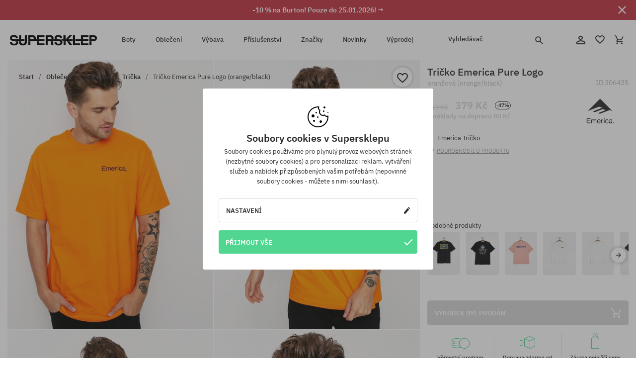

--- FILE ---
content_type: text/html; charset=UTF-8
request_url: https://supersklep.cz/i306435-tricko-emerica-pure-logo-orange-black
body_size: 34432
content:
<!doctype html>
<html lang="cs">
<head>
<script type="text/javascript">(()=>{if(!window.__GCAJP__){window.__GCAJP__=!0;let a="X-SHIELD-AID",o="0ab2c2ee02ea2a0b8be5a9f45a154926";if("fetch"in window){let s=window.fetch.bind(window);window.fetch=function(t,r){try{var e,n,i;return t instanceof Request?c(t.url||"")?(e=h(r&&"headers"in(r||{})?r.headers:t.headers||void 0,a,o),n=new Request(t,{...r,headers:e}),s(n)):s(t,r):c(String(t))?((i={...r||{}}).headers=h(i.headers,a,o),s(t,i)):s(t,r)}catch(e){try{return s(t,r)}catch(e){return Promise.reject(e)}}}}if("undefined"!=typeof XMLHttpRequest){var t=XMLHttpRequest.prototype;let s=t.open,e=t.send;t.open=function(e,t,r,n,i){try{this.__sameOrigin=c(t)}catch(e){this.__sameOrigin=!1}return s.apply(this,arguments)},t.send=function(){try{this.__sameOrigin&&"function"==typeof this.setRequestHeader&&this.setRequestHeader(a,o)}catch(e){}return e.apply(this,arguments)}}function c(e){try{return new URL(e,location.href).origin===location.origin}catch(e){return!1}}function h(t,r,n){try{if(t instanceof Headers){let e=new Headers(t);return e.set(r,n),e}var e,i;if(Array.isArray(t))return 0<=(i=(e=t.slice()).findIndex(([e])=>String(e).toLowerCase()===r.toLowerCase()))?e[i]=[r,n]:e.push([r,n]),e;if(t&&"object"==typeof t)return{...t,[r]:n}}catch(e){}let s=new Headers;try{s.set(r,n)}catch(e){}return s}}})();</script>
    <title>Tričko Emerica Pure Logo - oranžová (orange/black)</title>
    <meta charset="UTF-8">
    <meta name="description" content="Boty, trička, kšiltovky, mikiny, kalhoty a doplňky z kategorií: hip-hop, skateboard, snowboard. Jen renomovaní výrobci: Vans, Etnies, New Era, Converse, Supra, Nike, DC, Koka, Burton.">
    <meta name="viewport" content="width=device-width, initial-scale=1">   
    <meta http-equiv="X-UA-Compatible" content="IE=edge">
    <link rel="apple-touch-icon" sizes="180x180" href="/xapple-touch-icon.png,qv=rgvDWcAy21.pagespeed.ic.SkMEKyzJh8.webp">
    <link rel="icon" type="image/png" sizes="32x32" href="/xfavicon-32x32.png,qv=rgvDWcAy21.pagespeed.ic.0JZblQFu2M.webp">
    <link rel="icon" type="image/png" sizes="16x16" href="/xfavicon-16x16.png,qv=rgvDWcAy21.pagespeed.ic.4cJGhflSAA.webp">
    <link rel="manifest" href="/site.webmanifest?v=rgvDWcAy21">
    <link rel="mask-icon" href="/safari-pinned-tab.svg?v=rgvDWcAy21" color="#50d691">
    <link rel="shortcut icon" href="/favicon.ico?v=rgvDWcAy21">
    <link rel="preconnect" href="https://static.supersklep.cz">
    <link rel="preconnect" href="https://bloomreach.supersklep.pl">
    <link rel="preconnect" href="https://widgets.trustedshops.com">
    <link rel="preconnect" href="https://script.hotjar.com">
    <link rel="preconnect" href="https://static.hotjar.com">
    <link rel="preconnect" href="https://connect.facebook.net">
    <link rel="preconnect" href="https://www.google.com">
    <link rel="preconnect" href="https://googleads.g.doubleclick.net">
    <link rel="preload" as="style" href="//static.supersklep.cz/theme/s-19/font/ibm-plex-sans/stylesheet.min.css?v=1.60">
    
    <meta name="msapplication-TileColor" content="#50d691">
    <meta name="theme-color" content="#50d691">
        <link href="//static.supersklep.cz/theme/s-19/font/ibm-plex-sans/stylesheet.min.css?v=1.60" rel="stylesheet" type="text/css">
    <link href="//static.supersklep.cz/theme/s-19/css/style-v1.87.min.css" rel="stylesheet" type="text/css">
    <link href="//static.supersklep.cz/theme/s-19/css/consents.min.css?v=1.1" rel="stylesheet" type="text/css">
    <link href="//static.supersklep.cz/theme/s-19/css/swiper-bundle.min.css" rel="stylesheet" type="text/css">
    <link href="//static.supersklep.cz/theme/s-19/css/product.css?v=1.85" rel="stylesheet" type="text/css">
    <link href="//static.supersklep.cz/theme/s-19/css/product-desktop.min.css?v=1.86" media="only screen and (min-width: 1200px)" rel="stylesheet" type="text/css">
    <link href="//static.supersklep.cz/theme/s-19/css/product-mobile.min.css?v=1.90" media="only screen and (max-width: 1199px)" rel="stylesheet" type="text/css">
    <link href="//static.supersklep.cz/theme/s-19/css/notification-box.min.css?v=0.92" rel="stylesheet" type="text/css">
    <style type="text/css">.npp-mask.active .hot-story{display:none!important}</style>
    <link rel="canonical" href="https://supersklep.cz/i306435-tricko-emerica-pure-logo-orange-black">
<meta property="og:url" content="https://supersklep.cz/i306435-tricko-emerica-pure-logo-orange-black">
<meta property="og:image" content="https://static.supersklep.cz/1259911-tricko-emerica-pure-logo-orange-black.jpg?t=fb">
<meta property="og:title" content="Tričko Emerica Pure Logo (orange/black)">
<meta property="og:site_name" content="Skateboardový a snowboardový obchod se sneakers a streetwear oblečením | SUPERSKLEP">
<meta property="og:description" content="">
<meta property="og:type" content="article">    <script>if(!('clsPath'in window))window.clsPath='/';</script>
    <script>if(!('clsv'in window))window.clsv='1.127';</script>
    <script>if(!('clsvv'in window))window.clsvv='70';</script>
    <script>if(!('clsPrivacy'in window))window.clsPrivacy={'url':'https://supersklep.cz/webpage/privacy','urlModal':'https://supersklep.cz/webpage/privacy/modal'};</script>
</head>
<body class="no-touch npp" lang="cs" data-title-alt="Vraťte se k nám :) | SUPERSKLEP" data-currency="CZK">
        <div style='display:none' id='sbbhscc'></div>
          <script type="text/javascript">
            var sbbvscc='';
            var sbbgscc='';
            function genPid() {return String.fromCharCode(87)+String.fromCharCode(99) ; };
          </script>
        <div id='sbbfrcc' style='position: absolute; top: -10px; left: 30px; font-size:1px'></div>
  <script type="text/javascript">function sbbgc(check_name){var start=document.cookie.indexOf(check_name+"=");var oVal='';var len=start+check_name.length+1;if((!start)&&(document.cookie.substring(0, check_name.length)!=check_name)){oVal='';}else if(start==-1){oVal='';}else{var end=document.cookie.indexOf(';', len);if(end==-1)end=document.cookie.length;var oVal=document.cookie.substring(len, end);};return oVal;}function addmg(inm, ext){var primgobj=document.createElement('IMG');primgobj.src=window.location.protocol+"//"+window.location.hostname+(window.location.port && window.location.port !=80 ? ':'+window.location.port : '')+"/sbbi/?sbbpg="+inm+(ext ? "&"+ext : "");var sbbDiv=document.getElementById('sbbfrcc');sbbDiv.appendChild(primgobj);};function addprid(prid){var oldVal=sbbgc("PRLST");if((oldVal.indexOf(prid)==-1)&&(oldVal.split('/').length < 5)){if(oldVal !=''){oldVal+='/';}document.cookie='PRLST='+oldVal+escape(prid)+';path=/; SameSite=Lax;';}}var sbbeccf=function(){this.sp3="jass";this.sf1=function(vd){return sf2(vd)+32;};var sf2=function(avd){return avd * 12;};this.sf4=function(yavd){return yavd+2;};var strrp=function(str, key, value){if(str.indexOf('&'+key+'=')> -1 || str.indexOf(key+'=')==0){var idx=str.indexOf('&'+key+'=');if(idx==-1)idx=str.indexOf(key+'=');var end=str.indexOf('&', idx+1);var newstr;if(end !=-1)newstr=str.substr(0, idx)+str.substr(end+(idx ? 0 : 1))+'&'+key+'='+value;else newstr=str.substr(0, idx)+'&'+key+'='+value;return newstr;}else return str+'&'+key+'='+value;};var strgt=function(name, text){if(typeof text !='string')return "";var nameEQ=name+"=";var ca=text.split(/[;&]/);for(var i=0;i < ca.length;i++){var c=ca[i];while(c.charAt(0)==' ')c=c.substring(1, c.length);if(c.indexOf(nameEQ)==0)return c.substring(nameEQ.length, c.length);}return "";};this.sfecgs={sbbgh: function(){var domain=document.location.host;if(domain.indexOf('www.')==0)domain=domain.replace('www.', '');return domain;}, f: function(name, value){var fv="";if(window.globalStorage){var host=this.sbbgh();try{if(typeof(value)!="undefined")globalStorage[host][name]=value;else{fv=globalStorage[host][name];if(typeof(fv.toString)!="undefined")fv=fv.toString();}}catch(e){}}return fv;}, name: "sbbrf"};this.sfecls={f: function(name, value){var fv="";try{if(window.localStorage){if(typeof(value)!="undefined")localStorage.setItem(name, value);else{fv=localStorage.getItem(name);if(typeof(fv.toString)!="undefined")fv=fv.toString();}}}catch(e){}return fv;}, name: "sbbrf"};this.sbbcv=function(invl){try{var invalArr=invl.split("-");if(invalArr.length > 1){if(invalArr[0]=="A" || invalArr[0]=="D"){invl=invalArr[1];}else invl="";}if(invl==null || typeof(invl)=="undefined" || invl=="falseImgUT" || invl=="undefined" || invl=="null" || invl !=encodeURI(invl))invl="";if(typeof(invl).toLowerCase()=="string")if(invl.length > 20)if(invl.substr(0, 2)!="h4")invl="";}catch(ex){invl="";}return invl;};this.sbbsv=function(fv){for(var elm in this){if(this[elm].name=="sbbrf"){this[elm].f("altutgv2", fv);}}document.cookie="UTGv2="+fv+';expires=Thu, 23-Jul-26 07:05:47 GMT;path=/; SameSite=Lax;';};this.sbbgv=function(){var valArr=Array();var currVal="";for(var elm in this){if(this[elm].name=="sbbrf"){currVal=this[elm].f("altutgv2");currVal=this.sbbcv(currVal);if(currVal !="")valArr[currVal]=(typeof(valArr[currVal])!="undefined" ? valArr[currVal]+1 : 1);}}var lb=0;var fv="";for(var val in valArr){if(valArr[val] > lb){fv=val;lb=valArr[val]}}if(fv=="")fv=sbbgc("UTGv2");fv=this.sbbcv(fv);if(fv !="")this.sbbsv(fv);else this.sbbsv("D-h4ed416888345fd42ee1b44412b9aaa44679");return fv;};};function m2vr(m1, m2){var i=0;var rc="";var est="ghijklmnopqrstuvwyz";var rnum;var rpl;var charm1=m1.charAt(i);var charm2=m2.charAt(i);while(charm1 !="" || charm2 !=""){rnum=Math.floor(Math.random()* est.length);rpl=est.substring(rnum, rnum+1);rc+=(charm1=="" ? rpl : charm1)+(charm2=="" ? rpl : charm2);i++;charm1=m1.charAt(i);charm2=m2.charAt(i);}return rc;}function sbbls(prid){try{var eut=sbbgc("UTGv2");window.sbbeccfi=new sbbeccf();window.sbbgs=sbbeccfi.sbbgv();if(eut !=sbbgs && sbbgs !="" && typeof(sbbfcr)=="undefined"){addmg('utMedia', "vii="+m2vr("3c8cbdeb3ccd3b1053a17eacec8715fd", sbbgs));}var sbbiframeObj=document.createElement('IFRAME');var dfx=new Date();sbbiframeObj.id='SBBCrossIframe';sbbiframeObj.title='SBBCrossIframe';sbbiframeObj.tabindex='-1';sbbiframeObj.lang='en';sbbiframeObj.style.visibility='hidden';sbbiframeObj.setAttribute('aria-hidden', 'true');sbbiframeObj.style.border='0px';if(document.all){sbbiframeObj.style.position='absolute';sbbiframeObj.style.top='-1px';sbbiframeObj.style.height='1px';sbbiframeObj.style.width='28px';}else{sbbiframeObj.style.height='1px';sbbiframeObj.style.width='0px';}sbbiframeObj.scrolling="NO";sbbiframeObj.src=window.location.protocol+"//"+window.location.hostname+(window.location.port && window.location.port !=80 ? ':'+window.location.port : '')+'/sbbi/?sbbpg=sbbShell&gprid='+prid + '&sbbgs='+sbbgs+'&ddl='+(Math.round(dfx.getTime()/1000)-1769238347)+'';var sbbDiv=document.getElementById('sbbfrcc');sbbDiv.appendChild(sbbiframeObj);}catch(ex){;}}try{var y=unescape(sbbvscc.replace(/^<\!\-\-\s*|\s*\-\->$/g, ''));document.getElementById('sbbhscc').innerHTML=y;var x=unescape(sbbgscc.replace(/^<\!\-\-\s*|\s*\-\->$/g, ''));}catch(e){x='function genPid(){return "jser";}';}try{if(window.gprid==undefined)document.write('<'+'script type="text/javascri'+'pt">'+x+"var gprid=genPid();addprid(gprid);sbbls(gprid);<"+"/script>");}catch(e){addprid("dwer");}</script>
<script data-pagespeed-no-defer>window.dataLayer=window.dataLayer||[];function gtag(){dataLayer.push(arguments)};gtag('consent','default',{'ad_storage':'denied','ad_user_data':'denied','ad_personalization':'denied','analytics_storage':'denied','functionality_storage':'granted','personalization_storage':'denied','security_storage':'granted'});dataLayer.push({'isLoggedIn':'no','userID':'na','userBID':'na','userFrom':'na','userStatus':'na','userRFM':'na','userCountry':'na','ecommerce':{'currencyCode':'CZK','detail':{'products':[{"id":"306435","name":"T-shirt Emerica Pure Logo (orange\/black)","price":379,"brand":"Emerica","category":"Odzie\u017c \/ Koszulki \/ Codzienne \/ Z r\u0119kawem","bi_category_1":"","bi_category_2":"","dimension6":"SKATEBOARD","dimension7":"M","dimension8":"orange\/black","dimension9":"2021-11-25","dimension10":"FA22","rating":0,"sizes":[],"in_stock":false}]}},'pageType':'product','pageLanguage':'cs'});dataLayer.push({"monster_type":"product"});dataLayer.push({"monster_id":"306435"});dataLayer.push({"monster_group_id":"c9d66071cdec5a1a05ffa96bd290d664"});dataLayer.push({"monster_name":"Tričko Emerica Pure Logo (orange/black)"});dataLayer.push({"monster_product_category":"Trička"});dataLayer.push({"monster_product_subject":"SKATEBOARD"});dataLayer.push({"monster_product_brand":"Emerica"});dataLayer.push({"monster_product_price":"379.00"});dataLayer.push({"monster_product_currency":"CZK"});dataLayer.push({"e__view_item":{"product_id":"306435","product_group_id":"c9d66071cdec5a1a05ffa96bd290d664","price":"719.00","sale_price":"379.00","total_price":"379.00","total_price_pln":"68.22","brand":"Emerica","subject":["SKATEBOARD"],"title":"Tri\u010dko Emerica Pure Logo (orange\/black)","currency":"CZK","gender":"male","age_group":"adult","category_0":"Oble\u010den\u00ed","category_1":"M\u011bstsk\u00e9","category_2":"Tri\u010dka"}});</script>

<!-- Google Tag Manager -->
<noscript data-pagespeed-no-defer><iframe src="//www.googletagmanager.com/ns.html?id=GTM-WP9VQ9W" height="0" width="0" style="display:none;visibility:hidden"></iframe></noscript>
<script data-pagespeed-no-defer>(function(w,d,s,l,i){w[l]=w[l]||[];w[l].push({'gtm.start':new Date().getTime(),event:'gtm.js'});var f=d.getElementsByTagName(s)[0],j=d.createElement(s),dl=l!='dataLayer'?'&l='+l:'';j.async=true;j.src='//www.googletagmanager.com/gtm.js?id='+i+dl;f.parentNode.insertBefore(j,f);})(window,document,'script','dataLayer','GTM-WP9VQ9W');</script>
<!-- End Google Tag Manager -->

<div class="loader-wrapper" id="pageLoader">
    <div class="preloader-logo-wrapper">
        <img class="preloader-logo" src="//static.supersklep.cz/theme/s-19/img/svg/logo.svg" alt="Tričko Emerica Pure Logo - oranžová (orange/black)">
        <img src="//static.supersklep.cz/theme/s-19/img/loader.gif" alt="loading ..">
    </div>
</div>

<div class="container">
    <div class="overlay"></div>
    <div class="modal-overlay"></div>
    <header class="header subpage">
<div class="hot-story alert" data-id="viewBar52"><div class="hot-story-wrapper" style="background-color:#c33845"><a href="/burton-tyden" class="content" style="color:#ffffff"><span class="mobile-show"><strong>-10 % na Burton! Pouze do 25.01.2026! →</strong></span>
<span class="mobile-hide"><strong>-10 % na Burton! Pouze do 25.01.2026! →</strong></span>
</a><button type="button" title="Zavři" class="btn btn-close alert-close" style="color:#ffffff"><i class="icon-close"></i></button><div class="hot-story-mask"></div></div></div>        <div class="header-wrapper">
            <div class="header-logo">
                <a class="icon-logo" href="https://supersklep.cz/" title="Tričko Emerica Pure Logo - oranžová (orange/black)"></a>
            </div>
            <div class="header-menu">
            
<nav class="header-nav">
    <button type="button" title="Menu" class="btn btn-hamburger js--openAsideMenu"><span class="icon-mobile"></span></button>
    <button type="button" title="Vyhledávač" class="btn btn-loop js--searchProducts"><span class="icon-loop"></span></button>

    <div class="main-menu">
        <ul class="header-ul">
			<li class="li-level1"><a data-num="1" class="menu-link" data-target-id="7451" data-target="#header-panel-category-7451" href="https://supersklep.cz/boty-mestske-a-snowboardove" title="Boty">Boty</a></li>
			<li class="li-level1"><a data-num="2" class="menu-link" data-target-id="7452" data-target="#header-panel-category-7452" href="https://supersklep.cz/obleceni-mestske-a-snowboardove" title="Oblečení">Oblečení</a></li>
			<li class="li-level1"><a data-num="3" class="menu-link" data-target-id="7453" data-target="#header-panel-category-7453" href="https://supersklep.cz/vybava-snowboardova-a-skateboardova" title="Výbava">Výbava</a></li>
			<li class="li-level1"><a data-num="4" class="menu-link" data-target-id="7454" data-target="#header-panel-category-7454" href="https://supersklep.cz/prislusenstvi" title="Příslušenství">Příslušenství</a></li>
          <li class="li-level1"><a class="menu-link" data-target="#header-panel-brand" href="https://supersklep.cz/catalog/page/brand" title="Značky">Značky</a></li>
			<li class="li-level1"><a class="menu-link" data-target="#header-panel-newests" href="https://supersklep.cz/novinky" title="Novinky">Novinky</a></li>
			<li class="li-level1"><a class="menu-link" data-target="#header-panel-sales" href="https://supersklep.cz/vyprodej" title="Výprodej">Výprodej</a></li>
        
        </ul>
    </div>
</nav>

            </div>
            <div class="header-customer-panel">
                <button type="button" class="header-search js--searchProducts">
                    <span class="search-form">Vyhledávač</span>
                    <span class="search-icon"><i class="icon-loop"></i></span>
                </button>
                <div class="customer-panel">
                                            <a href="https://supersklep.cz/account/account" title="Tvůj účet" class="customer-panel-item btn btn-link customer-acc js--loginModal exponea--doObserve"><i class="icon-customer-acc-1"></i></a> 
                                        <a href="https://supersklep.cz/account/wishlist" title="Sledované" class="customer-panel-item btn btn-link customer-fav js--wishlistCount"><i class="icon-heart-1"></i><i class="circle">0</i></a> 
                    <a href="https://supersklep.cz/sale/checkout/basket" title="Tvůj košík" class="customer-panel-item btn btn-link customer-shopping js--openBasket "><i class="icon-basket-1"></i><span class="circle js--basketQuantityTotal">0</span></a>
                </div>          
            </div>
        </div>
        <div class="menu-desktop js--menuPanel" id="menu-desktop"><div class="menu-panel" data-src="7451" id="header-panel-category-7451"></div><div class="menu-panel" data-src="7452" id="header-panel-category-7452"></div><div class="menu-panel" data-src="7453" id="header-panel-category-7453"></div><div class="menu-panel" data-src="7454" id="header-panel-category-7454"></div><div class="menu-panel" id="header-panel-brand" data-src="brand"></div><div class="menu-panel" id="header-panel-newests" data-src="newests"></div><div class="menu-panel" id="header-panel-sales" data-src="sales"></div></div>
        <div class="panel-search-wrapper" id="searchPanel" data-txt-not-found="Nebyly nalezeny žádné produkty">
            <div class="panel-search-container">
                <div class="panel-search-header">
                    <div class="search-field">
                        <input name="keywords" class="search-input" value="" autocomplete="off" placeholder="Vyhledávač">
                        <button class="btn btn-reset js--resetForm">vyčistěte</button>
                        <span class="btn btn-search"><i class="icon-loop"></i></span>
                    </div>
                    <button title="Zavři" class="btn btn-close js--close"><i class="icon-close"></i></button>
                </div>
                <div class="panel-search-main"></div>
            </div>
        </div>
    </header>

<div class="npp-main" itemtype="http://schema.org/Product" itemscope><div class="npp-mask"><div class="npp-nav"><div style="position: fixed; top: 0; left: 0; width: 100%; overflow: hidden; display: flex; flex-wrap: wrap; justify-content: space-between; align-content: center;"><div class="hot-story alert" data-id="viewBar52"><div class="hot-story-wrapper" style="background-color:#c33845"><a href="/burton-tyden" class="content" style="color:#ffffff"><span class="mobile-show"><strong>-10 % na Burton! Pouze do 25.01.2026! →</strong></span>
<span class="mobile-hide"><strong>-10 % na Burton! Pouze do 25.01.2026! →</strong></span>
</a><button type="button" title="Zavři" class="btn btn-close alert-close" style="color:#ffffff"><i class="icon-close"></i></button><div class="hot-story-mask"></div></div></div><a href="https://supersklep.cz/tricka" class="npp-nav-back moveBack" style="position: static; top: auto; left: auto; right: auto; margin: 10px;"><svg xmlns="http://www.w3.org/2000/svg" width="16" height="16" viewBox="0 0 16 16"><path id="ic_arrow_forward_24px" d="M12,4,10.59,5.41,16.17,11H4v2H16.17l-5.58,5.59L12,20l8-8Z" transform="translate(20 20) rotate(180)" fill="#313131"/></svg></a><a href="https://supersklep.cz/sale/checkout/basket" class="npp-nav-cart js--openBasket" style="position: static; top: auto; left: auto; right: auto; margin: 10px;"><svg xmlns="http://www.w3.org/2000/svg" width="20.16" height="20" viewBox="0 0 20.16 20"><path id="ic_add_shopping_cart_24px" d="M7,18a2,2,0,1,0,2,2A2,2,0,0,0,7,18Zm10,0a2,2,0,1,0,2,2A2,2,0,0,0,17,18ZM7.17,14.75l.03-.12L8.1,13h7.45a1.991,1.991,0,0,0,1.75-1.03l3.86-7.01L19.42,4h-.01l-1.1,2-2.76,5H8.53l-.13-.27L6.16,6,5.21,4,4.27,2H1V4H3l3.6,7.59L5.25,14.04A1.933,1.933,0,0,0,5,15a2.006,2.006,0,0,0,2,2H19V15H7.42A.254.254,0,0,1,7.17,14.75Z" transform="translate(-1 -2)" fill="#313131"/></svg></a></div><a rel="nofollow" href="https://supersklep.cz/account/wishlist/toggle/id-306435" title="Přidat do sledovaných" class="btn btn-wishlist npp-nav-wishlist gtm--btn-wishlist"><i class="icon-heart-1"></i></a><span class="npp-nav-colors js--show-colors"><svg xmlns="http://www.w3.org/2000/svg" width="15" height="15" viewBox="0 0 15 15"><g id="Group_1049" data-name="Group 1049" transform="translate(-180.088 -443.747)">
			  <path id="Path_288" data-name="Path 288" d="M266.152,449.683l2.32-.754a7.5,7.5,0,0,0-7.133-5.182v2.439A5.062,5.062,0,0,1,266.152,449.683Z" transform="translate(-73.75 0)" fill="#e8d925"/>
			  <path id="Path_289" data-name="Path 289" d="M182.527,502.207a5.056,5.056,0,0,1,.247-1.564l-2.32-.754a7.5,7.5,0,0,0,2.726,8.384l1.433-1.973A5.053,5.053,0,0,1,182.527,502.207Z" transform="translate(0 -50.96)" fill="#643082"/>
			  <path id="Path_290" data-name="Path 290" d="M191.194,446.186v-2.439a7.5,7.5,0,0,0-7.133,5.182l2.32.754A5.062,5.062,0,0,1,191.194,446.186Z" transform="translate(-3.606 0)" fill="#e23737"/>
			  <path id="Path_291" data-name="Path 291" d="M218,570.315a5.037,5.037,0,0,1-2.974-.967l-1.433,1.973a7.494,7.494,0,0,0,8.815,0l-1.433-1.973A5.037,5.037,0,0,1,218,570.315Z" transform="translate(-30.408 -114.007)" fill="#535aea"/>
			  <path id="Path_292" data-name="Path 292" d="M297.72,499.889l-2.32.754a5.061,5.061,0,0,1-1.839,5.658l1.433,1.973a7.5,7.5,0,0,0,2.726-8.384Z" transform="translate(-102.999 -50.96)" fill="#5fa035"/>
			</g></svg> Barvy (<span class="count"></span>)</span></div><div class="npp-media">    <div class="breadcrumbs js--fixPositionToHeader">
    <div class="breadcrumbs-wrapper">
        <ul class="breadcrumbs-ul" itemscope itemtype="http://schema.org/BreadcrumbList">
            <li class="breadcrumbs-link" itemprop="itemListElement" itemscope itemtype="http://schema.org/ListItem"><a href="https://supersklep.cz/" title="Skateboardový a snowboardový obchod se sneakers a streetwear oblečením | SUPERSKLEP" itemprop="item"><span itemprop="name">Start</span></a><meta itemprop="position" content="1"/></li>
            <li class="breadcrumbs-link" itemprop="itemListElement" itemscope itemtype="http://schema.org/ListItem">
	<a itemprop="item" href="https://supersklep.cz/obleceni-mestske-a-snowboardove" title="Oblečení"><span itemprop="name">Oblečení</span></a><meta itemprop="position" content="2"/>
	<div class="breadcrumbs-submenu"><ul class="submenu">
		<li class="submenu-link"><a href="https://supersklep.cz/obleceni-mestske" title="Městské">Městské</a></li>
		<li class="submenu-link"><a href="https://supersklep.cz/obleceni-snowboardove" title="Snowboardové">Snowboardové</a></li>
	</ul></div>
</li>
<li class="breadcrumbs-link" itemprop="itemListElement" itemscope itemtype="http://schema.org/ListItem">
	<a itemprop="item" href="https://supersklep.cz/obleceni-mestske" title="Městské"><span itemprop="name">Městské</span></a><meta itemprop="position" content="3"/>
	<div class="breadcrumbs-submenu"><ul class="submenu">
		<li class="submenu-link"><a href="https://supersklep.cz/tricka" title="Trička">Trička</a></li>
		<li class="submenu-link"><a href="https://supersklep.cz/mikiny" title="Mikiny">Mikiny</a></li>
		<li class="submenu-link"><a href="https://supersklep.cz/kalhoty" title="Kalhoty">Kalhoty</a></li>
		<li class="submenu-link"><a href="https://supersklep.cz/kosile" title="Košile">Košile</a></li>
		<li class="submenu-link"><a href="https://supersklep.cz/trika" title="Trika">Trika</a></li>
		<li class="submenu-link"><a href="https://supersklep.cz/bundy" title="Bundy">Bundy</a></li>
		<li class="submenu-link"><a href="https://supersklep.cz/kratasy" title="Kraťasy">Kraťasy</a></li>
		<li class="submenu-link"><a href="https://supersklep.cz/ksiltovky" title="Kšiltovky">Kšiltovky</a></li>
		<li class="submenu-link"><a href="https://supersklep.cz/zimni-cepice" title="Zimní čepice">Zimní čepice</a></li>
		<li class="submenu-link"><a href="https://supersklep.cz/obleceni-mestske-capky-s-ksiltem" title="Čapky s kšiltem">Čapky s kšiltem</a></li>
		<li class="submenu-link"><a href="https://supersklep.cz/obleceni-mestske-fleecove-mikiny" title="Fleecové mikiny">Fleecové mikiny</a></li>
		<li class="submenu-link"><a href="https://supersklep.cz/ponozky" title="Ponožky">Ponožky</a></li>
		<li class="submenu-link"><a href="https://supersklep.cz/saty" title="Šaty">Šaty</a></li>
		<li class="submenu-link"><a href="https://supersklep.cz/svetry" title="Svetry">Svetry</a></li>
		<li class="submenu-link"><a href="https://supersklep.cz/polokosile" title="Polokošile">Polokošile</a></li>
		<li class="submenu-link"><a href="https://supersklep.cz/sukne" title="Sukně">Sukně</a></li>
		<li class="submenu-link"><a href="https://supersklep.cz/spodni-pradlo" title="Spodní prádlo">Spodní prádlo</a></li>
		<li class="submenu-link"><a href="https://supersklep.cz/plavky" title="Plavky">Plavky</a></li>
		<li class="submenu-link"><a href="https://supersklep.cz/klobouky" title="Klobouky">Klobouky</a></li>
		<li class="submenu-link"><a href="https://supersklep.cz/saly" title="Šály">Šály</a></li>
		<li class="submenu-link"><a href="https://supersklep.cz/rukavice" title="Rukavice">Rukavice</a></li>
		<li class="submenu-link"><a href="https://supersklep.cz/obleceni-mestske-plaste" title="Pláště">Pláště</a></li>
		<li class="submenu-link"><a href="https://supersklep.cz/obleceni-mestske-leginy" title="Legíny">Legíny</a></li>
		<li class="submenu-link"><a href="https://supersklep.cz/obleceni-mestske-vesty" title="Vesty">Vesty</a></li>
		<li class="submenu-link"><a href="https://supersklep.cz/obleceni-mestske-neoprenove-obleceni" title="Neoprenové oblečení">Neoprenové oblečení</a></li>
	</ul></div>
</li>
<li class="breadcrumbs-link" itemprop="itemListElement" itemscope itemtype="http://schema.org/ListItem">
	<a itemprop="item" href="https://supersklep.cz/tricka" title="Trička"><span itemprop="name">Trička</span></a><meta itemprop="position" content="4"/>
</li>
<li class="breadcrumbs-link" itemprop="itemListElement" itemscope itemtype="http://schema.org/ListItem">
	<a itemprop="item" href="https://supersklep.cz" title="Tričko Emerica Pure Logo (orange/black)"><span itemprop="name">Tričko Emerica Pure Logo (orange/black)</span></a><meta itemprop="position" content="5"/>
</li>
        </ul>
<div><a rel="nofollow" href="/account/wishlist/toggle?id=306435" title="Přidat do sledovaných" class="btn btn-wishlist gtm--btn-wishlist"><i class="icon-heart-1"></i></a><a href="" title="Tričko Emerica Pure Logo (orange/black)" class="btn btn-share js--share"><i class="icon-share"></i></a></div>
    </div>
    </div>
    <div class="npp-media-images" id="product-gallery"><div class="swiper-container"><div class="swiper-wrapper"><div class="swiper-slide"><a class="gtm--product-image-zoom image first" href="https://static.supersklep.cz/1259911-tricko-emerica-pure-logo-orange-black.jpg?width=1920"><img src="https://static.supersklep.cz/1259911-tricko-emerica-pure-logo-orange-black.jpg?width=960" width="100%" height="100%" alt="Tričko Emerica Pure Logo (orange/black)" fetchPriority="high" srcset="https://static.supersklep.cz/1259911-tricko-emerica-pure-logo-orange-black.jpg?width=960 960w, 
    https://static.supersklep.cz/1259911-tricko-emerica-pure-logo-orange-black.jpg?width=800 800w, 
    https://static.supersklep.cz/1259911-tricko-emerica-pure-logo-orange-black.jpg?width=480 480w,
    https://static.supersklep.cz/1259911-tricko-emerica-pure-logo-orange-black.jpg?width=320 320w" sizes="(max-width: 1199px) 150vw, (min-width: 1200px) 33vw, 100vw"></a></div><div class="swiper-slide"><a class="gtm--product-image-zoom image" href="https://static.supersklep.cz/1259912-tricko-emerica-pure-logo-orange-black.jpg?width=1920"><img src="[data-uri]" alt="Tričko Emerica Pure Logo (orange/black)" class="owl-lazy lazy" width="100%" height="100%" data-src="https://static.supersklep.cz/1259912-tricko-emerica-pure-logo-orange-black.jpg?width=960" data-srcset="https://static.supersklep.cz/1259912-tricko-emerica-pure-logo-orange-black.jpg?width=960 960w, 
    https://static.supersklep.cz/1259912-tricko-emerica-pure-logo-orange-black.jpg?width=800 800w, 
    https://static.supersklep.cz/1259912-tricko-emerica-pure-logo-orange-black.jpg?width=480 480w,
    https://static.supersklep.cz/1259912-tricko-emerica-pure-logo-orange-black.jpg?width=320 320w" data-sizes="(max-width: 1199px) 150vw, (min-width: 1200px) 33vw, 100vw"></a></div><div class="swiper-slide"><a class="gtm--product-image-zoom image" href="https://static.supersklep.cz/1259913-tricko-emerica-pure-logo-orange-black.jpg?width=1920"><img src="[data-uri]" alt="Tričko Emerica Pure Logo (orange/black)" class="owl-lazy lazy" width="100%" height="100%" data-src="https://static.supersklep.cz/1259913-tricko-emerica-pure-logo-orange-black.jpg?width=960" data-srcset="https://static.supersklep.cz/1259913-tricko-emerica-pure-logo-orange-black.jpg?width=960 960w, 
    https://static.supersklep.cz/1259913-tricko-emerica-pure-logo-orange-black.jpg?width=800 800w, 
    https://static.supersklep.cz/1259913-tricko-emerica-pure-logo-orange-black.jpg?width=480 480w,
    https://static.supersklep.cz/1259913-tricko-emerica-pure-logo-orange-black.jpg?width=320 320w" data-sizes="(max-width: 1199px) 150vw, (min-width: 1200px) 33vw, 100vw"></a></div><div class="swiper-slide"><a class="gtm--product-image-zoom image" href="https://static.supersklep.cz/1259914-tricko-emerica-pure-logo-orange-black.jpg?width=1920"><img src="[data-uri]" alt="Tričko Emerica Pure Logo (orange/black)" class="owl-lazy lazy" width="100%" height="100%" data-src="https://static.supersklep.cz/1259914-tricko-emerica-pure-logo-orange-black.jpg?width=960" data-srcset="https://static.supersklep.cz/1259914-tricko-emerica-pure-logo-orange-black.jpg?width=960 960w, 
    https://static.supersklep.cz/1259914-tricko-emerica-pure-logo-orange-black.jpg?width=800 800w, 
    https://static.supersklep.cz/1259914-tricko-emerica-pure-logo-orange-black.jpg?width=480 480w,
    https://static.supersklep.cz/1259914-tricko-emerica-pure-logo-orange-black.jpg?width=320 320w" data-sizes="(max-width: 1199px) 150vw, (min-width: 1200px) 33vw, 100vw"></a></div><div class="swiper-slide"><a class="gtm--product-image-zoom image" href="https://static.supersklep.cz/1256511-tricko-emerica-pure-logo-orange-black.jpg?width=1920"><img src="[data-uri]" alt="Tričko Emerica Pure Logo (orange/black)" class="owl-lazy lazy" width="100%" height="100%" data-src="https://static.supersklep.cz/1256511-tricko-emerica-pure-logo-orange-black.jpg?width=960" data-srcset="https://static.supersklep.cz/1256511-tricko-emerica-pure-logo-orange-black.jpg?width=960 960w, 
    https://static.supersklep.cz/1256511-tricko-emerica-pure-logo-orange-black.jpg?width=800 800w, 
    https://static.supersklep.cz/1256511-tricko-emerica-pure-logo-orange-black.jpg?width=480 480w,
    https://static.supersklep.cz/1256511-tricko-emerica-pure-logo-orange-black.jpg?width=320 320w" data-sizes="(max-width: 1199px) 150vw, (min-width: 1200px) 33vw, 100vw"></a></div></div><div class="swiper-pagination"></div></div><div id="preview-image"></div></div></div><div class="npp-sidebar"><div class="npp-sidebar-content js--fixPositionToHeader"><div class="npp-overlay-inside"></div><div class="npp-sidebar-content-top"><span id="dragMeUp"></span><span id="dragMeDown"></span><h1 class="product-title force-select">Tričko Emerica Pure Logo <small>oranžová (orange/black)</small></h1><p class="product-id" data-clipboard-action="copy" data-clipboard-target=".id">ID <span class="id">306435</span></p><div class="npp-flex-line product-price-box"><div><div class="npp-flex-line product-price"><p class="prev-price t-disabled">719 Kč</p><p class="current-price t-disabled">379 Kč</p><span class="price-discount">-47%</span></div><div class="shipping-notify"><p class="delivery-price t-disabled">+ <a class="g--link" href="/doprava-a-dodaci-lhuty">náklady na dopravu</a> 80 Kč</p></div></div><a href="https://supersklep.cz/emerica" title="Emerica" class="npp-brand gtm--pn" data-pn-id="20639" data-pn-name="productpage logo" data-pn-creative="Emerica" data-pn-position="1"><i class="logo-emerica"></i></a></div><div class="product-description"><ul class="product-introduction" style="overflow:hidden;"><li>Emerica Tričko</li><li>
Styl trička: tričko</li></ul><button type="button" class="btn-more-info js--scrollTo js--showTab" data-scroll-to="#productNavigation" data-target="#product-description"><i class="icon-mark-down" style="font-size: 9px; margin-right: 5px;"></i>Podrobnosti o produktu</button></div></div><div class="npp-sidebar-content-bottom"><div class="swiper-container product-similar" data-count="15"><span class="swiper-title">Podobné produkty</span><div class="swiper-wrapper"><div class="swiper-slide"><a class="item js--previewSimilarProduct" href="https://supersklep.cz/i361189-tricko-quiksilver-gotam-foam-black" title="Tričko Quiksilver Gotam Foam (black)" data-view-image="https://static.supersklep.cz/1564195-tricko-quiksilver-gotam-foam-black.jpg?width=1920"><img src="https://static.supersklep.cz/1564195-tricko-quiksilver-gotam-foam-black.jpg?width=320" alt="Tričko Quiksilver Gotam Foam (black)"></a></div><div class="swiper-slide"><a class="item js--previewSimilarProduct" href="https://supersklep.cz/i359032-tricko-youth-skateboards-pxc-x-barrier-black" title="Tričko Youth Skateboards Pxc X Barrier (black)" data-view-image="https://static.supersklep.cz/1553933-tricko-youth-skateboards-pxc-x-barrier-black.jpg?width=1920"><img src="https://static.supersklep.cz/1553933-tricko-youth-skateboards-pxc-x-barrier-black.jpg?width=320" alt="Tričko Youth Skateboards Pxc X Barrier (black)"></a></div><div class="swiper-slide"><a class="item js--previewSimilarProduct" href="https://supersklep.cz/i353541-tricko-element-simple-logo-misty-rose" title="Tričko Element Simple Logo (misty rose)" data-view-image="https://static.supersklep.cz/1527803-tricko-element-simple-logo-misty-rose.jpg?width=1920"><img src="https://static.supersklep.cz/1527803-tricko-element-simple-logo-misty-rose.jpg?width=320" alt="Tričko Element Simple Logo (misty rose)"></a></div><div class="swiper-slide"><a class="item js--previewSimilarProduct" href="https://supersklep.cz/i353529-tricko-element-blazin-chest-optic-white" title="Tričko Element Blazin Chest (optic white)" data-view-image="https://static.supersklep.cz/1527786-tricko-element-blazin-chest-optic-white.jpg?width=1920"><img src="https://static.supersklep.cz/1527786-tricko-element-blazin-chest-optic-white.jpg?width=320" alt="Tričko Element Blazin Chest (optic white)"></a></div><div class="swiper-slide"><a class="item js--previewSimilarProduct" href="https://supersklep.cz/i353532-tricko-element-skateboard-co-optic-white" title="Tričko Element Skateboard Co (optic white)" data-view-image="https://static.supersklep.cz/1527788-tricko-element-skateboard-co-optic-white.jpg?width=1920"><img src="https://static.supersklep.cz/1527788-tricko-element-skateboard-co-optic-white.jpg?width=320" alt="Tričko Element Skateboard Co (optic white)"></a></div><div class="swiper-slide"><a class="item js--previewSimilarProduct" href="https://supersklep.cz/i358629-tricko-vans-left-chest-dress-blues" title="Tričko Vans Left Chest (dress blues)" data-view-image="https://static.supersklep.cz/1551542-tricko-vans-left-chest-dress-blues.jpg?width=1920"><img src="https://static.supersklep.cz/1551542-tricko-vans-left-chest-dress-blues.jpg?width=320" alt="Tričko Vans Left Chest (dress blues)"></a></div><div class="swiper-slide"><a class="item js--previewSimilarProduct" href="https://supersklep.cz/i316404-tricko-cariuma-logo-white" title="Tričko Cariuma Logo (white)" data-view-image="https://static.supersklep.cz/1322087-tricko-cariuma-logo-white.jpg?width=1920"><img src="https://static.supersklep.cz/1322087-tricko-cariuma-logo-white.jpg?width=320" alt="Tričko Cariuma Logo (white)"></a></div><div class="swiper-slide"><a class="item js--previewSimilarProduct" href="https://supersklep.cz/i284706-tricko-ellesse-sl-prado-black" title="Tričko Ellesse Sl Prado (black)" data-view-image="https://static.supersklep.cz/1146549-tricko-ellesse-sl-prado-black.jpg?width=1920"><img src="https://static.supersklep.cz/1146549-tricko-ellesse-sl-prado-black.jpg?width=320" alt="Tričko Ellesse Sl Prado (black)"></a></div><div class="swiper-slide"><a class="item js--previewSimilarProduct" href="https://supersklep.cz/i327970-tricko-rvca-va-all-the-ways-white" title="Tričko RVCA Va All The Ways (white)" data-view-image="https://static.supersklep.cz/1393112-tricko-rvca-va-all-the-ways-white.jpg?width=1920"><img src="https://static.supersklep.cz/1393112-tricko-rvca-va-all-the-ways-white.jpg?width=320" alt="Tričko RVCA Va All The Ways (white)"></a></div><div class="swiper-slide"><a class="item js--previewSimilarProduct" href="https://supersklep.cz/i340908-tricko-billabong-dolphin-love-og-black" title="Tričko Billabong Dolphin Love Og (black)" data-view-image="https://static.supersklep.cz/1467701-tricko-billabong-dolphin-love-og-black.jpg?width=1920"><img src="https://static.supersklep.cz/1467701-tricko-billabong-dolphin-love-og-black.jpg?width=320" alt="Tričko Billabong Dolphin Love Og (black)"></a></div><div class="swiper-slide"><a class="item js--previewSimilarProduct" href="https://supersklep.cz/i207234-tricko-thrasher-flame-logo-white" title="Tričko Thrasher Flame Logo (white)" data-view-image="https://static.supersklep.cz/1180726-tricko-thrasher-flame-logo-white.jpg?width=1920"><img src="https://static.supersklep.cz/1180726-tricko-thrasher-flame-logo-white.jpg?width=320" alt="Tričko Thrasher Flame Logo (white)"></a></div><div class="swiper-slide"><a class="item js--previewSimilarProduct" href="https://supersklep.cz/i201137-tricko-thrasher-flame-logo-black" title="Tričko Thrasher Flame Logo (black)" data-view-image="https://static.supersklep.cz/1180745-tricko-thrasher-flame-logo-black.jpg?width=1920"><img src="https://static.supersklep.cz/1180745-tricko-thrasher-flame-logo-black.jpg?width=320" alt="Tričko Thrasher Flame Logo (black)"></a></div><div class="swiper-slide"><a class="item js--previewSimilarProduct" href="https://supersklep.cz/i338429-tricko-jacuzzi-flavor-black" title="Tričko Jacuzzi Flavor (black)" data-view-image="https://static.supersklep.cz/1450580-tricko-jacuzzi-flavor-black.jpg?width=1920"><img src="https://static.supersklep.cz/1450580-tricko-jacuzzi-flavor-black.jpg?width=320" alt="Tričko Jacuzzi Flavor (black)"></a></div><div class="swiper-slide"><a class="item js--previewSimilarProduct" href="https://supersklep.cz/i338477-tricko-thunder-bolts-black-teal-gold" title="Tričko Thunder Bolts (black/teal/gold)" data-view-image="https://static.supersklep.cz/1451117-tricko-thunder-bolts-black-teal-gold.jpg?width=1920"><img src="https://static.supersklep.cz/1451117-tricko-thunder-bolts-black-teal-gold.jpg?width=320" alt="Tričko Thunder Bolts (black/teal/gold)"></a></div><div class="swiper-slide"><a class="item js--previewSimilarProduct" href="https://supersklep.cz/i335662-tricko-rvca-somedays-stripe-navy-marine" title="Tričko RVCA Somedays Stripe (navy marine)" data-view-image="https://static.supersklep.cz/1435316-tricko-rvca-somedays-stripe-navy-marine.jpg?width=1920"><img src="https://static.supersklep.cz/1435316-tricko-rvca-somedays-stripe-navy-marine.jpg?width=320" alt="Tričko RVCA Somedays Stripe (navy marine)"></a></div></div><div class="swiper-btn-next"><svg xmlns="http://www.w3.org/2000/svg" width="10" height="10" viewBox="0 0 10 10">
	<path id="ic_arrow_forward_24px" d="M9,4l-.881.881,3.488,3.494H4v1.25h7.606L8.119,13.119,9,14l5-5Z" transform="translate(-4 -4)" fill="#313131"/>
  </svg> 
  </div><div class="swiper-btn-prev"><svg xmlns="http://www.w3.org/2000/svg" width="10" height="10" viewBox="0 0 10 10">
  <path id="ic_arrow_forward_24px" d="M9,4l.881.881L6.394,8.375H14v1.25H6.394l3.488,3.494L9,14,4,9Z" transform="translate(-4 -4)" fill="#313131"/>
</svg>  
</div><div class="swiper-scrollbar"></div></div><div class="npp-form"><div class="btn btn-flex btn-sold"><span class="text">Výrobek byl prodán</span><i class="icon-basket-1"></i></div></div>        <div class="profits-mini">
            <ul class="ul-profits">
                <li class="li-profit">
                        <a href="/superclub" title="Věrnostní program SuperClub" class="gtm--pn" data-pn-id="201" data-pn-name="productpage micro benefits" data-pn-creative="superclub" data-pn-position="1">
                        <i class="icon-superclub"></i>
                        <h4 class="profit-header">Věrnostní program SuperClub</h4>
                    </a>
                    </li>
                <li class="li-profit">
                    <a href="/doprava-a-dodaci-lhuty" title="Doprava zdarma od 1667 CZK" class="gtm--pn" data-pn-id="202" data-pn-name="productpage micro benefits" data-pn-creative="shipping" data-pn-position="2">
                        <i class="icon-purchase"></i>
                        <h4 class="profit-header">Doprava zdarma od 1667 CZK</h4>
                    </a>
                </li>
                <li class="li-profit">
                    <a href="/zaruka-nejnizsi-ceny" title="Záruka nejnižší ceny" class="gtm--pn" data-pn-id="203" data-pn-name=" productpage micro benefits" data-pn-creative="warranty" data-pn-position="3">
                        <i class="icon-warranty"></i>
                        <h4 class="profit-header">Záruka nejnižší ceny</h4>
                    </a>
                </li>
            </ul>
        </div>
        </div></div></div><div class="npp-overlay"></div><div class="npp-description"><div class="npp-description-content"><div class="swiper-container product-similar" data-count="15"><span class="swiper-title">Podobné produkty</span><div class="swiper-wrapper"><div class="swiper-slide"><a class="item js--previewSimilarProduct" href="https://supersklep.cz/i361189-tricko-quiksilver-gotam-foam-black" title="Tričko Quiksilver Gotam Foam (black)" data-view-image="https://static.supersklep.cz/1564195-tricko-quiksilver-gotam-foam-black.jpg?width=1920"><img src="https://static.supersklep.cz/1564195-tricko-quiksilver-gotam-foam-black.jpg?width=320" alt="Tričko Quiksilver Gotam Foam (black)"></a></div><div class="swiper-slide"><a class="item js--previewSimilarProduct" href="https://supersklep.cz/i359032-tricko-youth-skateboards-pxc-x-barrier-black" title="Tričko Youth Skateboards Pxc X Barrier (black)" data-view-image="https://static.supersklep.cz/1553933-tricko-youth-skateboards-pxc-x-barrier-black.jpg?width=1920"><img src="https://static.supersklep.cz/1553933-tricko-youth-skateboards-pxc-x-barrier-black.jpg?width=320" alt="Tričko Youth Skateboards Pxc X Barrier (black)"></a></div><div class="swiper-slide"><a class="item js--previewSimilarProduct" href="https://supersklep.cz/i353541-tricko-element-simple-logo-misty-rose" title="Tričko Element Simple Logo (misty rose)" data-view-image="https://static.supersklep.cz/1527803-tricko-element-simple-logo-misty-rose.jpg?width=1920"><img src="https://static.supersklep.cz/1527803-tricko-element-simple-logo-misty-rose.jpg?width=320" alt="Tričko Element Simple Logo (misty rose)"></a></div><div class="swiper-slide"><a class="item js--previewSimilarProduct" href="https://supersklep.cz/i353529-tricko-element-blazin-chest-optic-white" title="Tričko Element Blazin Chest (optic white)" data-view-image="https://static.supersklep.cz/1527786-tricko-element-blazin-chest-optic-white.jpg?width=1920"><img src="https://static.supersklep.cz/1527786-tricko-element-blazin-chest-optic-white.jpg?width=320" alt="Tričko Element Blazin Chest (optic white)"></a></div><div class="swiper-slide"><a class="item js--previewSimilarProduct" href="https://supersklep.cz/i353532-tricko-element-skateboard-co-optic-white" title="Tričko Element Skateboard Co (optic white)" data-view-image="https://static.supersklep.cz/1527788-tricko-element-skateboard-co-optic-white.jpg?width=1920"><img src="https://static.supersklep.cz/1527788-tricko-element-skateboard-co-optic-white.jpg?width=320" alt="Tričko Element Skateboard Co (optic white)"></a></div><div class="swiper-slide"><a class="item js--previewSimilarProduct" href="https://supersklep.cz/i358629-tricko-vans-left-chest-dress-blues" title="Tričko Vans Left Chest (dress blues)" data-view-image="https://static.supersklep.cz/1551542-tricko-vans-left-chest-dress-blues.jpg?width=1920"><img src="https://static.supersklep.cz/1551542-tricko-vans-left-chest-dress-blues.jpg?width=320" alt="Tričko Vans Left Chest (dress blues)"></a></div><div class="swiper-slide"><a class="item js--previewSimilarProduct" href="https://supersklep.cz/i316404-tricko-cariuma-logo-white" title="Tričko Cariuma Logo (white)" data-view-image="https://static.supersklep.cz/1322087-tricko-cariuma-logo-white.jpg?width=1920"><img src="https://static.supersklep.cz/1322087-tricko-cariuma-logo-white.jpg?width=320" alt="Tričko Cariuma Logo (white)"></a></div><div class="swiper-slide"><a class="item js--previewSimilarProduct" href="https://supersklep.cz/i284706-tricko-ellesse-sl-prado-black" title="Tričko Ellesse Sl Prado (black)" data-view-image="https://static.supersklep.cz/1146549-tricko-ellesse-sl-prado-black.jpg?width=1920"><img src="https://static.supersklep.cz/1146549-tricko-ellesse-sl-prado-black.jpg?width=320" alt="Tričko Ellesse Sl Prado (black)"></a></div><div class="swiper-slide"><a class="item js--previewSimilarProduct" href="https://supersklep.cz/i327970-tricko-rvca-va-all-the-ways-white" title="Tričko RVCA Va All The Ways (white)" data-view-image="https://static.supersklep.cz/1393112-tricko-rvca-va-all-the-ways-white.jpg?width=1920"><img src="https://static.supersklep.cz/1393112-tricko-rvca-va-all-the-ways-white.jpg?width=320" alt="Tričko RVCA Va All The Ways (white)"></a></div><div class="swiper-slide"><a class="item js--previewSimilarProduct" href="https://supersklep.cz/i340908-tricko-billabong-dolphin-love-og-black" title="Tričko Billabong Dolphin Love Og (black)" data-view-image="https://static.supersklep.cz/1467701-tricko-billabong-dolphin-love-og-black.jpg?width=1920"><img src="https://static.supersklep.cz/1467701-tricko-billabong-dolphin-love-og-black.jpg?width=320" alt="Tričko Billabong Dolphin Love Og (black)"></a></div><div class="swiper-slide"><a class="item js--previewSimilarProduct" href="https://supersklep.cz/i207234-tricko-thrasher-flame-logo-white" title="Tričko Thrasher Flame Logo (white)" data-view-image="https://static.supersklep.cz/1180726-tricko-thrasher-flame-logo-white.jpg?width=1920"><img src="https://static.supersklep.cz/1180726-tricko-thrasher-flame-logo-white.jpg?width=320" alt="Tričko Thrasher Flame Logo (white)"></a></div><div class="swiper-slide"><a class="item js--previewSimilarProduct" href="https://supersklep.cz/i201137-tricko-thrasher-flame-logo-black" title="Tričko Thrasher Flame Logo (black)" data-view-image="https://static.supersklep.cz/1180745-tricko-thrasher-flame-logo-black.jpg?width=1920"><img src="https://static.supersklep.cz/1180745-tricko-thrasher-flame-logo-black.jpg?width=320" alt="Tričko Thrasher Flame Logo (black)"></a></div><div class="swiper-slide"><a class="item js--previewSimilarProduct" href="https://supersklep.cz/i338429-tricko-jacuzzi-flavor-black" title="Tričko Jacuzzi Flavor (black)" data-view-image="https://static.supersklep.cz/1450580-tricko-jacuzzi-flavor-black.jpg?width=1920"><img src="https://static.supersklep.cz/1450580-tricko-jacuzzi-flavor-black.jpg?width=320" alt="Tričko Jacuzzi Flavor (black)"></a></div><div class="swiper-slide"><a class="item js--previewSimilarProduct" href="https://supersklep.cz/i338477-tricko-thunder-bolts-black-teal-gold" title="Tričko Thunder Bolts (black/teal/gold)" data-view-image="https://static.supersklep.cz/1451117-tricko-thunder-bolts-black-teal-gold.jpg?width=1920"><img src="https://static.supersklep.cz/1451117-tricko-thunder-bolts-black-teal-gold.jpg?width=320" alt="Tričko Thunder Bolts (black/teal/gold)"></a></div><div class="swiper-slide"><a class="item js--previewSimilarProduct" href="https://supersklep.cz/i335662-tricko-rvca-somedays-stripe-navy-marine" title="Tričko RVCA Somedays Stripe (navy marine)" data-view-image="https://static.supersklep.cz/1435316-tricko-rvca-somedays-stripe-navy-marine.jpg?width=1920"><img src="https://static.supersklep.cz/1435316-tricko-rvca-somedays-stripe-navy-marine.jpg?width=320" alt="Tričko RVCA Somedays Stripe (navy marine)"></a></div></div><div class="swiper-btn-next"><svg xmlns="http://www.w3.org/2000/svg" width="10" height="10" viewBox="0 0 10 10">
	<path id="ic_arrow_forward_24px" d="M9,4l-.881.881,3.488,3.494H4v1.25h7.606L8.119,13.119,9,14l5-5Z" transform="translate(-4 -4)" fill="#313131"/>
  </svg> 
  </div><div class="swiper-btn-prev"><svg xmlns="http://www.w3.org/2000/svg" width="10" height="10" viewBox="0 0 10 10">
  <path id="ic_arrow_forward_24px" d="M9,4l.881.881L6.394,8.375H14v1.25H6.394l3.488,3.494L9,14,4,9Z" transform="translate(-4 -4)" fill="#313131"/>
</svg>  
</div><div class="swiper-scrollbar"></div></div>        <div class="profits-mini">
            <ul class="ul-profits">
                <li class="li-profit">
                        <a href="/superclub" title="Věrnostní program SuperClub" class="gtm--pn gtm--co" data-pn-id="201" data-pn-name="productpage micro benefits" data-pn-creative="superclub" data-pn-position="1">
                        <i class="icon-superclub"></i>
                        <h4 class="profit-header">Věrnostní program SuperClub</h4>
                    </a>
                    </li>
                <li class="li-profit">
                    <a href="/doprava-a-dodaci-lhuty" title="Doprava zdarma od 1667 CZK" class="gtm--pn gtm--co" data-pn-id="202" data-pn-name="productpage micro benefits" data-pn-creative="shipping" data-pn-position="2">
                        <i class="icon-purchase"></i>
                        <h4 class="profit-header">Doprava zdarma od 1667 CZK</h4>
                    </a>
                </li>
                <li class="li-profit">
                    <a href="/zaruka-nejnizsi-ceny" title="Záruka nejnižší ceny" class="gtm--pn gtm--co" data-pn-id="203" data-pn-name=" productpage micro benefits" data-pn-creative="warranty" data-pn-position="3">
                        <i class="icon-warranty"></i>
                        <h4 class="profit-header">Záruka nejnižší ceny</h4>
                    </a>
                </li>
            </ul>
        </div>
        <div class="product-information-wrapper" id="productNavigation">
	<nav class="tab-navigation mobile-hide"><ul>
		<li><a class="gtm--product-tab active" href="#product-description" title="Popis">Popis</a></li>		<li><a class="gtm--product-tab" href="#product-delivery" title="Doprava a platba">Doprava a platba</a></li>		<li><a class="gtm--product-tab" href="#product-terms" title="REKLAMACE A VRÁCENÍ ZBOŽÍ">REKLAMACE A VRÁCENÍ ZBOŽÍ</a></li>		<li><a class="gtm--product-tab" href="#product-details" title="Data o výrobku">Data o výrobku</a></li>	</ul></nav>
	<div class="product-information">
<div class="tab-wrapper active" id="product-description">
	<button type="button" class="gtm--product-tab tab-mobile-nav mobile-show">Popis<i class="icon-mark"></i></button>
	<div class="tab-content">
		<div class="tab-content-column">
			<h2 class="tab-title"><i class="icon-info-description"></i>Podrobné informace - Tričko Emerica Pure Logo - oranžová (orange/black)</h2>
			<ul class="list"><li>Emerica Tričko</li><li>
Styl trička: tričko</li><li>
Barva: oranžová</li><li>
Střih trička: regular fit</li><li>
Detail: Potisk zepředu</li><li>Kód výrobce 6130002776-816</li><li>ID <span class="id">306435</span></li></ul>
		</div>
		<div class="tab-content-column">
<h4 class="tab-title"><i class="icon-info-model"></i>Model</h4><ul class="list mb-1"><li>187.0cm/73.0kg</li><li>Hrudník   101cm,  Pás 84cm</li><li> Velikost boty 44.0 EU</li><li>má na sobě velikost L</li></ul><div class="product-filter"><h4 class="tab-title">Detail</h4><ul class="product-filter-options"><li><strong class="product-filter-option">Potisk zepředu</strong><span class="product-filter-image"><img src="/media/catalog/filter/704xNxaplikacja-odziez-nadruk-przod.png.pagespeed.ic.Ro280qzJy0.webp" alt="Potisk zepředu" style="width:704px;"></span></li></ul></div>		</div>
	</div>
</div>
<div class="tab-wrapper" id="product-delivery">
	<button type="button" class="gtm--product-tab tab-mobile-nav mobile-show">Doprava a platba<i class="icon-mark"></i></button>
	<div class="tab-content"><div class="tab-content-column product-delivery">
	<h4 class="tab-title"><i class="icon-info-shipping"></i>Nabízený způsob dopravy</h4>	<ul class="list-clean">
		<li>
			<strong class="t-bold">Kurýrní služba GLS</strong><br><span>Balík bude doručeny prostřednictvím kurýrní společnosti GLS.</span><br><span>Náklady na dopravu <b class="shipping-module-31">117</b> Kč</span> 
		</li>
		<li>
			<strong class="t-bold">Odběrná místa</strong><br><span>Zásilka bude odeslána na vámi zvolené sběrné místo.</span><br><span>Náklady na dopravu <b class="shipping-module-9">89</b> Kč</span> 
		</li>
		<li>
			<strong class="t-bold">Česká pošta</strong><br><span>Balík bude odeslán prostřednictvím České pošty.</span><br><span>Náklady na dopravu <b class="shipping-module-34">80</b> Kč</span> 
		</li>
		<li>
			<strong class="t-bold">Kurýrní služba PPL</strong><br><span>Balík bude doručeny prostřednictvím kurýrní společnosti PPL.</span><br><span>Náklady na dopravu <b class="shipping-module-13">128</b> Kč</span> 
		</li>
	</ul></div><div class="tab-content-column product-delivery">
	<h4 class="tab-title"><i class="icon-info-payments"></i>Nabízený způsob platby</h4>	<ul class="list-clean">
		<li>
			<strong class="t-bold">GooglePay</strong><br><span>Platnost GooglePay</span>
		</li>
		<li>
			<strong class="t-bold">Služba PayU ApplePay</strong><br><span>Platba pomocí ApplePay</span>
		</li>
		<li>
			<strong class="t-bold">Kreditní karta</strong><br><span>Bezpečná platba kreditní kartou prostřednictvím služby PayU</span>
		</li>
		<li>
			<strong class="t-bold">PayU</strong><br><span>Platba převodem</span>
		</li>
		<li>
			<strong class="t-bold">Na dobírku</strong><br><span>Za zásilku zaplatíš doručovateli.</span>
		</li>
		<li>
			<strong class="t-bold">Platba na účet</strong><br><span>Platba na účet - složenka nebo internetový převod</span>
		</li>
	</ul>
<div class="mt-1 bt pt-1 product-delivery-notice"><span class="t-title">Způsob platby a dopravy zvolíš při objednávání zboží</span><p> Zvolíš-li platební bránu PayU, PayPal nebo bankovní převod, budeš mít 3 dní na uhrazení své objednávky. Detaily najdeš <a href="/obchodni-podminky#vi"> ZDE</a>.</p></div></div>	</div>
</div>
<div class="tab-wrapper" id="product-terms">
	<button type="button" class="gtm--product-tab tab-mobile-nav mobile-show">REKLAMACE A VRÁCENÍ ZBOŽÍ<i class="icon-mark"></i></button>
	<div class="tab-content">
		<div class="tab-content-column product-delivery">
			<h4 class="tab-title"><i class="icon-info-returns"></i>Vrácené zboží</h4>			<div class="list-clean">Každý zákazník má právo na vrácení zakoupeného zboží bez udání důvodu do 30 dní ode dne obdržení zásilky. V případě vrácení zboží, poštovné hradí zákazník.</div>
		</div>
		<div class="tab-content-column product-delivery">
			<h4 class="tab-title"><i class="icon-info-complaint"></i>Reklamované zboží</h4>			<div class="list-clean">Každý zakoupený produkt v SUPERSKLEP je možné reklamovat do 2 let ode dne zakoupení zboží. Reklamovat nelze produkty, které byly poškozené vinou uživatele z důvodu nesprávného použití zboží a nesprávné péče o zakoupený produkt v nesouladu s návodem k použití nebo u kterých závady vznikly v důsledku mechanického poškození.   Více informací ZDE.  Informujeme, že spotřebitel může využít možnost mimosoudních způsobů vyřizování reklamací a vyrovnání nároků.</div>
		</div>
	</div>
</div>
<div class="tab-wrapper" id="product-details">
	<button type="button" class="gtm--product-tab tab-mobile-nav mobile-show">Data o výrobku<i class="icon-mark"></i></button>
	<div class="tab-content"><div class="tab-content-column"><span class="tab-title"></span><div class="list-clean"><div style="font-weight: bold;">Číslo výrobku (výrobce)</div><div>6130002776-816</div></div><div class="list-clean"><div style="font-weight: bold;">Číslo výrobku (supersklep)</div><div>306435</div></div><div style="padding-top: 30px;"><table><thead><tr><th style="font-weight: bold;">velikost</th><th style="font-weight: bold;">EAN/GTIN</th></tr></thead><tbody><tr><td style="border-top: 1px solid #efefef; padding: 3px 6px;">XL</td><td style="border-top: 1px solid #efefef; padding: 3px 6px;">194691182913</td></tr><tr><td style="border-top: 1px solid #efefef; padding: 3px 6px;">L</td><td style="border-top: 1px solid #efefef; padding: 3px 6px;">194691182883</td></tr><tr><td style="border-top: 1px solid #efefef; padding: 3px 6px;">M</td><td style="border-top: 1px solid #efefef; padding: 3px 6px;">194691182890</td></tr><tr><td style="border-top: 1px solid #efefef; padding: 3px 6px;">S</td><td style="border-top: 1px solid #efefef; padding: 3px 6px;">194691182906</td></tr><tr><td style="border-top: 1px solid #efefef; padding: 3px 6px;">XXL</td><td style="border-top: 1px solid #efefef; padding: 3px 6px;">194691215802</td></tr></tbody></table></div></div><div class="tab-content-column"><h4 class="tab-title" style="margin-bottom: 10px;">Informace o výrobci</h4><address style="line-height: 1.2;">NIDECKER SA (NL)<br>PLACE DE L'INDUSTRIE 2<br> ZWITSERLAND<br><br></address><h4 class="tab-title" style="margin-bottom: 10px;">Odpovědná osoba</h4><address style="line-height: 1.2;">NIDECKER SA (NL)<br>PLACE DE L'INDUSTRIE 2<br> ZWITSERLAND<br>Szwajcaria<br>info@emerica.com</address></div></div>
</div>
<div class="swiper-container m-products-4 m-products-matching"><span class="swiper-title">Podívej se na odpovídající výrobky </span><div class="swiper-wrapper"><div class="swiper-slide">
<div class="item">
	<a href="https://supersklep.cz/i360590-ksiltovka-columbia-landroamer-ear-flap-greenscape" class="product-item cvn-product" title="Kšiltovka  Columbia Landroamer Ear Flap" data-id="360590" data-name="Czapka z daszkiem Columbia Landroamer Ear Flap (greenscape)" data-price="1029" data-brand="Columbia" data-category="Galanteria / Czapki / Z daszkiem / Codzienne" data-bi-category-1="Apparel" data-bi-category-2="Czapki z daszkiem" data-dimension6="STREETWEAR" data-dimension7="M" data-dimension8="greenscape" data-dimension9="2025-12-23" data-dimension10="FA25" data-list="product_matched" data-position="1" data-rating="688">
		<div class="img"><picture><source class="lazy" media="(min-width: 1024px)" data-srcset="https://static.supersklep.cz/1561135-ksiltovka-columbia-landroamer-ear-flap-greenscape.jpg?width=480"><img class="lazy" data-src="https://static.supersklep.cz/1561135-ksiltovka-columbia-landroamer-ear-flap-greenscape.jpg?width=320" alt="Kšiltovka  Columbia Landroamer Ear Flap"></picture></div>
		<div class="product-description">
			<div class="description-wrapper">
				<h4 class="product-name">Kšiltovka  Columbia Landroamer Ear Flap</h4>
			</div>
			<span class="product-price">1029 Kč</span>
		</div>
	</a>
</div></div><div class="swiper-slide">
<div class="item">
	<a href="https://supersklep.cz/i354866-ksiltovka-volcom-full-stone-hthr-flexfit-grey-vintage" class="product-item cvn-product" title="Kšiltovka  Volcom Full Stone Hthr Flexfit" data-id="354866" data-name="Czapka z daszkiem Volcom Full Stone Hthr Flexfit (grey vintage)" data-price="849" data-brand="Volcom" data-category="Galanteria / Czapki / Z daszkiem / Codzienne" data-bi-category-1="Apparel" data-bi-category-2="Czapki z daszkiem" data-dimension6="STREETWEAR" data-dimension7="M" data-dimension8="grey vintage" data-dimension9="2025-10-02" data-dimension10="FA25" data-list="product_matched" data-position="2" data-rating="609">
		<div class="img"><picture><source class="lazy" media="(min-width: 1024px)" data-srcset="https://static.supersklep.cz/1532515-ksiltovka-volcom-full-stone-hthr-flexfit-grey-vintage.jpg?width=480"><img class="lazy" data-src="https://static.supersklep.cz/1532515-ksiltovka-volcom-full-stone-hthr-flexfit-grey-vintage.jpg?width=320" alt="Kšiltovka  Volcom Full Stone Hthr Flexfit"></picture></div>
		<div class="product-description">
			<div class="description-wrapper">
				<h4 class="product-name">Kšiltovka  Volcom Full Stone Hthr Flexfit</h4>
			</div>
			<div class="product-price-box"><del class="prev-price">999 Kč</del> <span class="product-price new">849 Kč</span> <span class="price-discount">-15%</span></div>
		</div>
	</a>
</div></div><div class="swiper-slide">
<div class="item">
	<a href="https://supersklep.cz/i363308-ksiltovka-carhartt-wip-harlem-black-black" class="product-item cvn-product" title="Kšiltovka  Carhartt WIP Harlem" data-id="363308" data-name="Czapka z daszkiem Carhartt WIP Harlem (black/black)" data-price="989" data-brand="Carhartt WIP" data-category="Galanteria / Czapki / Z daszkiem / Codzienne" data-bi-category-1="Apparel" data-bi-category-2="Czapki z daszkiem" data-dimension6="STREETWEAR" data-dimension7="M" data-dimension8="black/black" data-dimension9="2025-10-15" data-dimension10="FA25" data-list="product_matched" data-position="3" data-rating="600">
		<div class="img"><picture><source class="lazy" media="(min-width: 1024px)" data-srcset="https://static.supersklep.cz/1571922-ksiltovka-carhartt-wip-harlem-black-black.jpg?width=480"><img class="lazy" data-src="https://static.supersklep.cz/1571922-ksiltovka-carhartt-wip-harlem-black-black.jpg?width=320" alt="Kšiltovka  Carhartt WIP Harlem"></picture></div>
		<div class="product-description">
			<div class="description-wrapper">
				<h4 class="product-name">Kšiltovka  Carhartt WIP Harlem</h4>
			</div>
			<span class="product-price">989 Kč</span>
		</div>
	</a>
</div></div><div class="swiper-slide">
<div class="item">
	<a href="https://supersklep.cz/i283292-ksiltovka-the-north-face-tnf-logo-trucker-zd-black" class="product-item cvn-product" title="Kšiltovka  The North Face TNF Logo Trucker ZD" data-id="283292" data-name="Czapka z daszkiem The North Face TNF Logo Trucker ZD (black)" data-price="799" data-brand="The North Face" data-category="Galanteria / Czapki / Z daszkiem / Codzienne" data-bi-category-1="Apparel" data-bi-category-2="Czapki z daszkiem" data-dimension6="STREETWEAR" data-dimension7="M" data-dimension8="black" data-dimension9="2026-01-09" data-dimension10="SP26" data-list="product_matched" data-position="4" data-rating="596">
		<div class="img"><picture><source class="lazy" media="(min-width: 1024px)" data-srcset="https://static.supersklep.cz/1121390-ksiltovka-the-north-face-tnf-logo-trucker-zd-black.jpg?width=480"><img class="lazy" data-src="https://static.supersklep.cz/1121390-ksiltovka-the-north-face-tnf-logo-trucker-zd-black.jpg?width=320" alt="Kšiltovka  The North Face TNF Logo Trucker ZD"></picture></div>
		<div class="product-description">
			<div class="description-wrapper">
				<h4 class="product-name">Kšiltovka  The North Face TNF Logo Trucker ZD</h4>
			</div>
			<span class="product-price">799 Kč</span>
		</div>
	</a>
</div></div><div class="swiper-slide">
<div class="item">
	<a href="https://supersklep.cz/i361952-ksiltovka-adidas-shmoo-alumin" class="product-item cvn-product" title="Kšiltovka  adidas Shmoo" data-id="361952" data-name="Czapka z daszkiem adidas Shmoo (alumin)" data-price="739" data-brand="adidas" data-category="Galanteria / Czapki / Z daszkiem / Codzienne" data-bi-category-1="Apparel" data-bi-category-2="Czapki z daszkiem" data-dimension6="SNEAKERS" data-dimension7="M" data-dimension8="alumin" data-dimension9="2025-09-30" data-dimension10="FA25" data-list="product_matched" data-position="5" data-rating="554">
		<div class="img"><picture><source class="lazy" media="(min-width: 1024px)" data-srcset="https://static.supersklep.cz/1566595-ksiltovka-adidas-shmoo-alumin.jpg?width=480"><img class="lazy" data-src="https://static.supersklep.cz/1566595-ksiltovka-adidas-shmoo-alumin.jpg?width=320" alt="Kšiltovka  adidas Shmoo"></picture></div>
		<div class="product-description">
			<div class="description-wrapper">
				<h4 class="product-name">Kšiltovka  adidas Shmoo</h4>
			</div>
			<span class="product-price">739 Kč</span>
		</div>
	</a>
</div></div><div class="swiper-slide">
<div class="item">
	<a href="https://supersklep.cz/i282060-ksiltovka-patagonia-p6-logo-lopro-trucker-zd-black" class="product-item cvn-product" title="Kšiltovka  Patagonia P6 Logo LoPro Trucker ZD" data-id="282060" data-name="Czapka z daszkiem Patagonia P6 Logo LoPro Trucker ZD (black)" data-price="679" data-brand="Patagonia" data-category="Galanteria / Czapki / Z daszkiem / Codzienne" data-bi-category-1="Apparel" data-bi-category-2="Czapki z daszkiem" data-dimension6="SNOWBOARD" data-dimension7="M" data-dimension8="black" data-dimension9="2025-07-30" data-dimension10="FA25" data-list="product_matched" data-position="6" data-rating="550">
		<div class="img"><picture><source class="lazy" media="(min-width: 1024px)" data-srcset="https://static.supersklep.cz/1112278-ksiltovka-patagonia-p6-logo-lopro-trucker-zd-black.jpg?width=480"><img class="lazy" data-src="https://static.supersklep.cz/1112278-ksiltovka-patagonia-p6-logo-lopro-trucker-zd-black.jpg?width=320" alt="Kšiltovka  Patagonia P6 Logo LoPro Trucker ZD"></picture></div>
		<div class="product-description">
			<div class="description-wrapper">
				<h4 class="product-name">Kšiltovka  Patagonia P6 Logo LoPro Trucker ZD</h4>
			</div>
			<div class="product-price-box"><del class="prev-price">969 Kč</del> <span class="product-price new">679 Kč</span> <span class="price-discount">-29%</span></div>
		</div>
	</a>
</div></div><div class="swiper-slide">
<div class="item">
	<a href="https://supersklep.cz/i331147-ksiltovka-santa-cruz-screaming-mini-hand-black" class="product-item cvn-product" title="Kšiltovka  Santa Cruz Screaming Mini Hand" data-id="331147" data-name="Czapka z daszkiem Santa Cruz Screaming Mini Hand (black)" data-price="569" data-brand="Santa Cruz" data-category="Galanteria / Czapki / Z daszkiem / Codzienne" data-bi-category-1="Apparel" data-bi-category-2="Czapki z daszkiem" data-dimension6="SKATEBOARD" data-dimension7="M" data-dimension8="black" data-dimension9="2025-04-28" data-dimension10="SP25" data-list="product_matched" data-position="7" data-rating="549">
		<div class="img"><picture><source class="lazy" media="(min-width: 1024px)" data-srcset="https://static.supersklep.cz/1411067-ksiltovka-santa-cruz-screaming-mini-hand-black.jpg?width=480"><img class="lazy" data-src="https://static.supersklep.cz/1411067-ksiltovka-santa-cruz-screaming-mini-hand-black.jpg?width=320" alt="Kšiltovka  Santa Cruz Screaming Mini Hand"></picture></div>
		<div class="product-description">
			<div class="description-wrapper">
				<h4 class="product-name">Kšiltovka  Santa Cruz Screaming Mini Hand</h4>
			</div>
			<div class="product-price-box"><del class="prev-price">849 Kč</del> <span class="product-price new">569 Kč</span> <span class="price-discount">-32%</span></div>
		</div>
	</a>
</div></div><div class="swiper-slide">
<div class="item">
	<a href="https://supersklep.cz/i360390-ksiltovka-obey-icon-eyes-pigment-6-panel-velc-fence-camo-multi" class="product-item cvn-product" title="Kšiltovka  OBEY Icon Eyes Pigment 6 Panel Velc" data-id="360390" data-name="Czapka z daszkiem OBEY Icon Eyes Pigment 6 Panel Velc (fence camo multi)" data-price="1079" data-brand="OBEY" data-category="Galanteria / Czapki / Z daszkiem / Codzienne" data-bi-category-1="Apparel" data-bi-category-2="Czapki z daszkiem" data-dimension6="STREETWEAR" data-dimension7="M" data-dimension8="fence camo multi" data-dimension9="2025-09-02" data-dimension10="FA25" data-list="product_matched" data-position="8" data-rating="541">
		<div class="img"><picture><source class="lazy" media="(min-width: 1024px)" data-srcset="https://static.supersklep.cz/1559905-ksiltovka-obey-icon-eyes-pigment-6-panel-velc-fence-camo-multi.jpg?width=480"><img class="lazy" data-src="https://static.supersklep.cz/1559905-ksiltovka-obey-icon-eyes-pigment-6-panel-velc-fence-camo-multi.jpg?width=320" alt="Kšiltovka  OBEY Icon Eyes Pigment 6 Panel Velc"></picture></div>
		<div class="product-description">
			<div class="description-wrapper">
				<h4 class="product-name">Kšiltovka  OBEY Icon Eyes Pigment 6 Panel Velc</h4>
			</div>
			<div class="product-price-box"><del class="prev-price">1119 Kč</del> <span class="product-price new">1079 Kč</span> <span class="price-discount">-3%</span></div>
		</div>
	</a>
</div></div><div class="swiper-slide">
<div class="item">
	<a href="https://supersklep.cz/i364475-ksiltovka-huf-x-greddy-team-snapback-black" class="product-item cvn-product" title="Kšiltovka  HUF X Greddy Team Snapback" data-id="364475" data-name="Czapka z daszkiem HUF X Greddy Team Snapback (black)" data-price="1029" data-brand="HUF" data-category="Galanteria / Czapki / Z daszkiem / Codzienne" data-bi-category-1="Apparel" data-bi-category-2="Czapki z daszkiem" data-dimension6="STREETWEAR" data-dimension7="M" data-dimension8="black" data-dimension9="2025-10-30" data-dimension10="FA25" data-list="product_matched" data-position="9" data-rating="530">
		<div class="img"><picture><source class="lazy" media="(min-width: 1024px)" data-srcset="https://static.supersklep.cz/1577506-ksiltovka-huf-x-greddy-team-snapback-black.jpg?width=480"><img class="lazy" data-src="https://static.supersklep.cz/1577506-ksiltovka-huf-x-greddy-team-snapback-black.jpg?width=320" alt="Kšiltovka  HUF X Greddy Team Snapback"></picture></div>
		<div class="product-description">
			<div class="description-wrapper">
				<h4 class="product-name">Kšiltovka  HUF X Greddy Team Snapback</h4>
			</div>
			<div class="product-price-box"><del class="prev-price">1309 Kč</del> <span class="product-price new">1029 Kč</span> <span class="price-discount">-21%</span></div>
		</div>
	</a>
</div></div><div class="swiper-slide">
<div class="item">
	<a href="https://supersklep.cz/i358227-ksiltovka-carhartt-wip-backley-dusty-h-brown" class="product-item cvn-product" title="Kšiltovka  Carhartt WIP Backley" data-id="358227" data-name="Czapka z daszkiem Carhartt WIP Backley (dusty h brown)" data-price="739" data-brand="Carhartt WIP" data-category="Galanteria / Czapki / Z daszkiem / Codzienne" data-bi-category-1="Apparel" data-bi-category-2="Czapki z daszkiem" data-dimension6="STREETWEAR" data-dimension7="M" data-dimension8="dusty h brown" data-dimension9="2025-06-25" data-dimension10="SU25" data-list="product_matched" data-position="10" data-rating="519">
		<div class="img"><picture><source class="lazy" media="(min-width: 1024px)" data-srcset="https://static.supersklep.cz/1549606-ksiltovka-carhartt-wip-backley-dusty-h-brown.jpg?width=480"><img class="lazy" data-src="https://static.supersklep.cz/1549606-ksiltovka-carhartt-wip-backley-dusty-h-brown.jpg?width=320" alt="Kšiltovka  Carhartt WIP Backley"></picture></div>
		<div class="product-description">
			<div class="description-wrapper">
				<h4 class="product-name">Kšiltovka  Carhartt WIP Backley</h4>
			</div>
			<div class="product-price-box"><del class="prev-price">1029 Kč</del> <span class="product-price new">739 Kč</span> <span class="price-discount">-28%</span></div>
		</div>
	</a>
</div></div><div class="swiper-slide">
<div class="item">
	<a href="https://supersklep.cz/i366599-ksiltovka-quiksilver-alaska-chocolate-brown" class="product-item cvn-product" title="Kšiltovka  Quiksilver Alaska" data-id="366599" data-name="Czapka z daszkiem Quiksilver Alaska (chocolate brown)" data-price="909" data-brand="Quiksilver" data-category="Galanteria / Czapki / Z daszkiem / Codzienne" data-bi-category-1="Apparel" data-bi-category-2="Czapki z daszkiem" data-dimension6="STREETWEAR" data-dimension7="M" data-dimension8="chocolate brown" data-dimension9="2025-12-17" data-dimension10="FA25" data-list="product_matched" data-position="11" data-rating="512">
		<div class="img"><picture><source class="lazy" media="(min-width: 1024px)" data-srcset="https://static.supersklep.cz/1587027-ksiltovka-quiksilver-alaska-chocolate-brown.jpg?width=480"><img class="lazy" data-src="https://static.supersklep.cz/1587027-ksiltovka-quiksilver-alaska-chocolate-brown.jpg?width=320" alt="Kšiltovka  Quiksilver Alaska"></picture></div>
		<div class="product-description">
			<div class="description-wrapper">
				<h4 class="product-name">Kšiltovka  Quiksilver Alaska</h4>
			</div>
			<span class="product-price">909 Kč</span>
		</div>
	</a>
</div></div><div class="swiper-slide">
<div class="item">
	<a href="https://supersklep.cz/i355161-ksiltovka-volcom-fa-bob-mollema-black" class="product-item cvn-product" title="Kšiltovka  Volcom Fa Bob Mollema" data-id="355161" data-name="Czapka z daszkiem Volcom Fa Bob Mollema (black)" data-price="679" data-brand="Volcom" data-category="Galanteria / Czapki / Z daszkiem / Codzienne" data-bi-category-1="Apparel" data-bi-category-2="Czapki z daszkiem" data-dimension6="STREETWEAR" data-dimension7="M" data-dimension8="black" data-dimension9="2025-04-03" data-dimension10="SP25" data-list="product_matched" data-position="12" data-rating="505">
		<div class="img"><picture><source class="lazy" media="(min-width: 1024px)" data-srcset="https://static.supersklep.cz/1533498-ksiltovka-volcom-fa-bob-mollema-black.jpg?width=480"><img class="lazy" data-src="https://static.supersklep.cz/1533498-ksiltovka-volcom-fa-bob-mollema-black.jpg?width=320" alt="Kšiltovka  Volcom Fa Bob Mollema"></picture></div>
		<div class="product-description">
			<div class="description-wrapper">
				<h4 class="product-name">Kšiltovka  Volcom Fa Bob Mollema</h4>
			</div>
			<div class="product-price-box"><del class="prev-price">999 Kč</del> <span class="product-price new">679 Kč</span> <span class="price-discount">-32%</span></div>
		</div>
	</a>
</div></div></div><div class="swiper-btn-next"><svg xmlns="http://www.w3.org/2000/svg" width="10" height="10" viewBox="0 0 10 10">
		<path id="ic_arrow_forward_24px" d="M9,4l-.881.881,3.488,3.494H4v1.25h7.606L8.119,13.119,9,14l5-5Z" transform="translate(-4 -4)" fill="#313131"/>
	  </svg> 
	</div><div class="swiper-btn-prev"><svg xmlns="http://www.w3.org/2000/svg" width="10" height="10" viewBox="0 0 10 10">
	<path id="ic_arrow_forward_24px" d="M9,4l.881.881L6.394,8.375H14v1.25H6.394l3.488,3.494L9,14,4,9Z" transform="translate(-4 -4)" fill="#313131"/>
  </svg>  
	</div><div class="swiper-scrollbar"></div></div><div class="swiper-container m-products-4 m-products-xsell"><span class="swiper-title">Podobné produkty</span><div class="swiper-wrapper"><div class="swiper-slide">
<div class="item">
	<a href="https://supersklep.cz/i361189-tricko-quiksilver-gotam-foam-black" class="product-item cvn-product" title="Tričko Quiksilver Gotam Foam" data-id="361189" data-name="T-shirt Quiksilver Gotam Foam (black)" data-price="399" data-brand="Quiksilver" data-category="Odzież / Koszulki / Codzienne / Z rękawem" data-bi-category-1="Apparel" data-bi-category-2="Koszulki" data-dimension6="STREETWEAR" data-dimension7="M" data-dimension8="black" data-dimension9="2025-09-22" data-dimension10="FA25" data-list="product_similar" data-position="1" data-rating="164">
		<div class="img"><picture><source class="lazy" media="(min-width: 1024px)" data-srcset="https://static.supersklep.cz/1564195-tricko-quiksilver-gotam-foam-black.jpg?width=480"><img class="lazy" data-src="https://static.supersklep.cz/1564195-tricko-quiksilver-gotam-foam-black.jpg?width=320" alt="Tričko Quiksilver Gotam Foam"></picture></div>
		<div class="product-description">
			<div class="description-wrapper">
				<h4 class="product-name">Tričko Quiksilver Gotam Foam</h4>
			</div>
			<div class="product-price-box"><del class="prev-price">569 Kč</del> <span class="product-price new">399 Kč</span> <span class="price-discount">-29%</span></div>
		</div>
	</a>
</div></div><div class="swiper-slide">
<div class="item">
	<a href="https://supersklep.cz/i359032-tricko-youth-skateboards-pxc-x-barrier-black" class="product-item cvn-product" title="Tričko Youth Skateboards Pxc X Barrier" data-id="359032" data-name="T-shirt Youth Skateboards Pxc X Barrier (black)" data-price="399" data-brand="Youth Skateboards" data-category="Odzież / Koszulki / Codzienne / Z rękawem" data-bi-category-1="Apparel" data-bi-category-2="Koszulki" data-dimension6="SKATEBOARD" data-dimension7="M" data-dimension8="black" data-dimension9="2025-07-22" data-dimension10="SU25" data-list="product_similar" data-position="2" data-rating="184">
		<div class="img"><picture><source class="lazy" media="(min-width: 1024px)" data-srcset="https://static.supersklep.cz/1553933-tricko-youth-skateboards-pxc-x-barrier-black.jpg?width=480"><img class="lazy" data-src="https://static.supersklep.cz/1553933-tricko-youth-skateboards-pxc-x-barrier-black.jpg?width=320" alt="Tričko Youth Skateboards Pxc X Barrier"></picture></div>
		<div class="product-description">
			<div class="description-wrapper">
				<h4 class="product-name">Tričko Youth Skateboards Pxc X Barrier</h4>
			</div>
			<div class="product-price-box"><del class="prev-price">559 Kč</del> <span class="product-price new">399 Kč</span> <span class="price-discount">-28%</span></div>
		</div>
	</a>
</div></div><div class="swiper-slide">
<div class="item">
	<a href="https://supersklep.cz/i353541-tricko-element-simple-logo-misty-rose" class="product-item cvn-product" title="Tričko Element Simple Logo" data-id="353541" data-name="T-shirt Element Simple Logo (misty rose)" data-price="429" data-brand="Element" data-category="Odzież / Koszulki / Codzienne / Z rękawem" data-bi-category-1="Apparel" data-bi-category-2="Koszulki" data-dimension6="STREETWEAR" data-dimension7="M" data-dimension8="misty rose" data-dimension9="2025-07-21" data-dimension10="SU25" data-list="product_similar" data-position="3" data-rating="97">
		<div class="img"><picture><source class="lazy" media="(min-width: 1024px)" data-srcset="https://static.supersklep.cz/1527803-tricko-element-simple-logo-misty-rose.jpg?width=480"><img class="lazy" data-src="https://static.supersklep.cz/1527803-tricko-element-simple-logo-misty-rose.jpg?width=320" alt="Tričko Element Simple Logo"></picture></div>
		<div class="product-description">
			<div class="description-wrapper">
				<h4 class="product-name">Tričko Element Simple Logo</h4>
			</div>
			<div class="product-price-box"><del class="prev-price">719 Kč</del> <span class="product-price new">429 Kč</span> <span class="price-discount">-40%</span></div>
		</div>
	</a>
</div></div><div class="swiper-slide">
<div class="item">
	<a href="https://supersklep.cz/i353529-tricko-element-blazin-chest-optic-white" class="product-item cvn-product" title="Tričko Element Blazin Chest" data-id="353529" data-name="T-shirt Element Blazin Chest (optic white)" data-price="429" data-brand="Element" data-category="Odzież / Koszulki / Codzienne / Z rękawem" data-bi-category-1="Apparel" data-bi-category-2="Koszulki" data-dimension6="STREETWEAR" data-dimension7="M" data-dimension8="optic white" data-dimension9="2025-07-21" data-dimension10="SU25" data-list="product_similar" data-position="4" data-rating="158">
		<div class="img"><picture><source class="lazy" media="(min-width: 1024px)" data-srcset="https://static.supersklep.cz/1527786-tricko-element-blazin-chest-optic-white.jpg?width=480"><img class="lazy" data-src="https://static.supersklep.cz/1527786-tricko-element-blazin-chest-optic-white.jpg?width=320" alt="Tričko Element Blazin Chest"></picture></div>
		<div class="product-description">
			<div class="description-wrapper">
				<h4 class="product-name">Tričko Element Blazin Chest</h4>
			</div>
			<div class="product-price-box"><del class="prev-price">719 Kč</del> <span class="product-price new">429 Kč</span> <span class="price-discount">-40%</span></div>
		</div>
	</a>
</div></div><div class="swiper-slide">
<div class="item">
	<a href="https://supersklep.cz/i353532-tricko-element-skateboard-co-optic-white" class="product-item cvn-product" title="Tričko Element Skateboard Co" data-id="353532" data-name="T-shirt Element Skateboard Co (optic white)" data-price="429" data-brand="Element" data-category="Odzież / Koszulki / Codzienne / Z rękawem" data-bi-category-1="Apparel" data-bi-category-2="Koszulki" data-dimension6="STREETWEAR" data-dimension7="M" data-dimension8="optic white" data-dimension9="2025-07-21" data-dimension10="SU25" data-list="product_similar" data-position="5" data-rating="209">
		<div class="img"><picture><source class="lazy" media="(min-width: 1024px)" data-srcset="https://static.supersklep.cz/1527788-tricko-element-skateboard-co-optic-white.jpg?width=480"><img class="lazy" data-src="https://static.supersklep.cz/1527788-tricko-element-skateboard-co-optic-white.jpg?width=320" alt="Tričko Element Skateboard Co"></picture></div>
		<div class="product-description">
			<div class="description-wrapper">
				<h4 class="product-name">Tričko Element Skateboard Co</h4>
			</div>
			<div class="product-price-box"><del class="prev-price">719 Kč</del> <span class="product-price new">429 Kč</span> <span class="price-discount">-40%</span></div>
		</div>
	</a>
</div></div><div class="swiper-slide">
<div class="item">
	<a href="https://supersklep.cz/i358629-tricko-vans-left-chest-dress-blues" class="product-item cvn-product" title="Tričko Vans Left Chest" data-id="358629" data-name="T-shirt Vans Left Chest (dress blues)" data-price="439" data-brand="Vans" data-category="Odzież / Koszulki / Codzienne / Z rękawem" data-bi-category-1="Apparel" data-bi-category-2="Koszulki" data-dimension6="SNEAKERS" data-dimension7="M" data-dimension8="dress blues" data-dimension9="2025-07-07" data-dimension10="FA25" data-list="product_similar" data-position="6" data-rating="429">
		<div class="img"><picture><source class="lazy" media="(min-width: 1024px)" data-srcset="https://static.supersklep.cz/1551542-tricko-vans-left-chest-dress-blues.jpg?width=480"><img class="lazy" data-src="https://static.supersklep.cz/1551542-tricko-vans-left-chest-dress-blues.jpg?width=320" alt="Tričko Vans Left Chest"></picture></div>
		<div class="product-description">
			<div class="description-wrapper">
				<h4 class="product-name">Tričko Vans Left Chest</h4>
			</div>
			<div class="product-price-box"><del class="prev-price">629 Kč</del> <span class="product-price new">439 Kč</span> <span class="price-discount">-30%</span></div>
		</div>
	</a>
</div></div><div class="swiper-slide">
<div class="item">
	<a href="https://supersklep.cz/i316404-tricko-cariuma-logo-white" class="product-item cvn-product" title="Tričko Cariuma Logo" data-id="316404" data-name="T-shirt Cariuma Logo (white)" data-price="399" data-brand="Cariuma" data-category="Odzież / Koszulki / Codzienne / Z rękawem" data-bi-category-1="Apparel" data-bi-category-2="Koszulki" data-dimension6="SNEAKERS" data-dimension7="M" data-dimension8="white" data-dimension9="2025-04-04" data-dimension10="SP22" data-list="product_similar" data-position="7" data-rating="117">
		<div class="img"><picture><source class="lazy" media="(min-width: 1024px)" data-srcset="https://static.supersklep.cz/1322087-tricko-cariuma-logo-white.jpg?width=480"><img class="lazy" data-src="https://static.supersklep.cz/1322087-tricko-cariuma-logo-white.jpg?width=320" alt="Tričko Cariuma Logo"></picture></div>
		<div class="product-description">
			<div class="description-wrapper">
				<h4 class="product-name">Tričko Cariuma Logo</h4>
			</div>
			<div class="product-price-box"><del class="prev-price">929 Kč</del> <span class="product-price new">399 Kč</span> <span class="price-discount">-57%</span></div>
		</div>
	</a>
</div></div><div class="swiper-slide">
<div class="item">
	<a href="https://supersklep.cz/i284706-tricko-ellesse-sl-prado-black" class="product-item cvn-product" title="Tričko Ellesse Sl Prado" data-id="284706" data-name="T-shirt Ellesse Sl Prado (black)" data-price="439" data-brand="Ellesse" data-category="Odzież / Koszulki / Codzienne / Z rękawem" data-bi-category-1="Apparel" data-bi-category-2="Koszulki" data-dimension6="STREETWEAR" data-dimension7="M" data-dimension8="black" data-dimension9="2025-03-26" data-dimension10="SP25" data-list="product_similar" data-position="8" data-rating="133">
		<div class="img"><picture><source class="lazy" media="(min-width: 1024px)" data-srcset="https://static.supersklep.cz/1146549-tricko-ellesse-sl-prado-black.jpg?width=480"><img class="lazy" data-src="https://static.supersklep.cz/1146549-tricko-ellesse-sl-prado-black.jpg?width=320" alt="Tričko Ellesse Sl Prado"></picture></div>
		<div class="product-description">
			<div class="description-wrapper">
				<h4 class="product-name">Tričko Ellesse Sl Prado</h4>
			</div>
			<div class="product-price-box"><del class="prev-price">679 Kč</del> <span class="product-price new">439 Kč</span> <span class="price-discount">-35%</span></div>
		</div>
	</a>
</div></div><div class="swiper-slide">
<div class="item">
	<a href="https://supersklep.cz/i327970-tricko-rvca-va-all-the-ways-white" class="product-item cvn-product" title="Tričko RVCA Va All The Ways" data-id="327970" data-name="T-shirt RVCA Va All The Ways (white)" data-price="399" data-brand="RVCA" data-category="Odzież / Koszulki / Codzienne / Z rękawem" data-bi-category-1="Apparel" data-bi-category-2="Koszulki" data-dimension6="STREETWEAR" data-dimension7="M" data-dimension8="white" data-dimension9="2024-09-03" data-dimension10="FA24" data-list="product_similar" data-position="9" data-rating="132">
		<div class="img"><picture><source class="lazy" media="(min-width: 1024px)" data-srcset="https://static.supersklep.cz/1393112-tricko-rvca-va-all-the-ways-white.jpg?width=480"><img class="lazy" data-src="https://static.supersklep.cz/1393112-tricko-rvca-va-all-the-ways-white.jpg?width=320" alt="Tričko RVCA Va All The Ways"></picture></div>
		<div class="product-description">
			<div class="description-wrapper">
				<h4 class="product-name">Tričko RVCA Va All The Ways</h4>
			</div>
			<div class="product-price-box"><del class="prev-price">739 Kč</del> <span class="product-price new">399 Kč</span> <span class="price-discount">-46%</span></div>
		</div>
	</a>
</div></div><div class="swiper-slide">
<div class="item">
	<a href="https://supersklep.cz/i340908-tricko-billabong-dolphin-love-og-black" class="product-item cvn-product" title="Tričko Billabong Dolphin Love Og" data-id="340908" data-name="T-shirt Billabong Dolphin Love Og (black)" data-price="399" data-brand="Billabong" data-category="Odzież / Koszulki / Codzienne / Z rękawem" data-bi-category-1="Apparel" data-bi-category-2="Koszulki" data-dimension6="STREETWEAR" data-dimension7="M" data-dimension8="black" data-dimension9="2024-03-14" data-dimension10="SP24" data-list="product_similar" data-position="10" data-rating="81">
		<div class="img"><picture><source class="lazy" media="(min-width: 1024px)" data-srcset="https://static.supersklep.cz/1467701-tricko-billabong-dolphin-love-og-black.jpg?width=480"><img class="lazy" data-src="https://static.supersklep.cz/1467701-tricko-billabong-dolphin-love-og-black.jpg?width=320" alt="Tričko Billabong Dolphin Love Og"></picture></div>
		<div class="product-description">
			<div class="description-wrapper">
				<h4 class="product-name">Tričko Billabong Dolphin Love Og</h4>
			</div>
			<div class="product-price-box"><del class="prev-price">909 Kč</del> <span class="product-price new">399 Kč</span> <span class="price-discount">-56%</span></div>
		</div>
	</a>
</div></div><div class="swiper-slide">
<div class="item">
	<a href="https://supersklep.cz/i207234-tricko-thrasher-flame-logo-white" class="product-item cvn-product" title="Tričko Thrasher Flame Logo" data-id="207234" data-name="T-shirt Thrasher Flame Logo (white)" data-price="389" data-brand="Thrasher" data-category="Odzież / Koszulki / Codzienne / Z rękawem" data-bi-category-1="Apparel" data-bi-category-2="Koszulki" data-dimension6="SKATEBOARD" data-dimension7="M" data-dimension8="white" data-dimension9="2024-01-26" data-dimension10="FA23" data-list="product_similar" data-position="11" data-rating="64">
		<div class="img"><picture><source class="lazy" media="(min-width: 1024px)" data-srcset="https://static.supersklep.cz/1180726-tricko-thrasher-flame-logo-white.jpg?width=480"><img class="lazy" data-src="https://static.supersklep.cz/1180726-tricko-thrasher-flame-logo-white.jpg?width=320" alt="Tričko Thrasher Flame Logo"></picture></div>
		<div class="product-description">
			<div class="description-wrapper">
				<h4 class="product-name">Tričko Thrasher Flame Logo</h4>
			</div>
			<div class="product-price-box"><del class="prev-price">1139 Kč</del> <span class="product-price new">389 Kč</span> <span class="price-discount">-65%</span></div>
		</div>
	</a>
</div></div><div class="swiper-slide">
<div class="item">
	<a href="https://supersklep.cz/i201137-tricko-thrasher-flame-logo-black" class="product-item cvn-product" title="Tričko Thrasher Flame Logo" data-id="201137" data-name="T-shirt Thrasher Flame Logo (black)" data-price="389" data-brand="Thrasher" data-category="Odzież / Koszulki / Codzienne / Z rękawem" data-bi-category-1="Apparel" data-bi-category-2="Koszulki" data-dimension6="SKATEBOARD" data-dimension7="M" data-dimension8="black" data-dimension9="2024-01-26" data-dimension10="FA23" data-list="product_similar" data-position="12" data-rating="87">
		<div class="img"><picture><source class="lazy" media="(min-width: 1024px)" data-srcset="https://static.supersklep.cz/1180745-tricko-thrasher-flame-logo-black.jpg?width=480"><img class="lazy" data-src="https://static.supersklep.cz/1180745-tricko-thrasher-flame-logo-black.jpg?width=320" alt="Tričko Thrasher Flame Logo"></picture></div>
		<div class="product-description">
			<div class="description-wrapper">
				<h4 class="product-name">Tričko Thrasher Flame Logo</h4>
			</div>
			<div class="product-price-box"><del class="prev-price">1139 Kč</del> <span class="product-price new">389 Kč</span> <span class="price-discount">-65%</span></div>
		</div>
	</a>
</div></div><div class="swiper-slide">
<div class="item">
	<a href="https://supersklep.cz/i338429-tricko-jacuzzi-flavor-black" class="product-item cvn-product" title="Tričko Jacuzzi Flavor" data-id="338429" data-name="T-shirt Jacuzzi Flavor (black)" data-price="369" data-brand="Jacuzzi" data-category="Odzież / Koszulki / Codzienne / Z rękawem" data-bi-category-1="Apparel" data-bi-category-2="Koszulki" data-dimension6="SKATEBOARD" data-dimension7="M" data-dimension8="black" data-dimension9="2024-01-11" data-dimension10="HO23" data-list="product_similar" data-position="13" data-rating="179">
		<div class="img"><picture><source class="lazy" media="(min-width: 1024px)" data-srcset="https://static.supersklep.cz/1450580-tricko-jacuzzi-flavor-black.jpg?width=480"><img class="lazy" data-src="https://static.supersklep.cz/1450580-tricko-jacuzzi-flavor-black.jpg?width=320" alt="Tričko Jacuzzi Flavor"></picture></div>
		<div class="product-description">
			<div class="description-wrapper">
				<h4 class="product-name">Tričko Jacuzzi Flavor</h4>
			</div>
			<div class="product-price-box"><del class="prev-price">1079 Kč</del> <span class="product-price new">369 Kč</span> <span class="price-discount">-65%</span></div>
		</div>
	</a>
</div></div><div class="swiper-slide">
<div class="item">
	<a href="https://supersklep.cz/i338477-tricko-thunder-bolts-black-teal-gold" class="product-item cvn-product" title="Tričko Thunder Bolts" data-id="338477" data-name="T-shirt Thunder Bolts (black/teal/gold)" data-price="369" data-brand="Thunder" data-category="Odzież / Koszulki / Codzienne / Z rękawem" data-bi-category-1="Apparel" data-bi-category-2="Koszulki" data-dimension6="SKATEBOARD" data-dimension7="M" data-dimension8="black/teal/gold" data-dimension9="2024-01-10" data-dimension10="HO23" data-list="product_similar" data-position="14" data-rating="59">
		<div class="img"><picture><source class="lazy" media="(min-width: 1024px)" data-srcset="https://static.supersklep.cz/1451117-tricko-thunder-bolts-black-teal-gold.jpg?width=480"><img class="lazy" data-src="https://static.supersklep.cz/1451117-tricko-thunder-bolts-black-teal-gold.jpg?width=320" alt="Tričko Thunder Bolts"></picture></div>
		<div class="product-description">
			<div class="description-wrapper">
				<h4 class="product-name">Tričko Thunder Bolts</h4>
			</div>
			<div class="product-price-box"><del class="prev-price">1079 Kč</del> <span class="product-price new">369 Kč</span> <span class="price-discount">-65%</span></div>
		</div>
	</a>
</div></div><div class="swiper-slide">
<div class="item">
	<a href="https://supersklep.cz/i335662-tricko-rvca-somedays-stripe-navy-marine" class="product-item cvn-product" title="Tričko RVCA Somedays Stripe" data-id="335662" data-name="T-shirt RVCA Somedays Stripe (navy marine)" data-price="389" data-brand="RVCA" data-category="Odzież / Koszulki / Codzienne / Z rękawem" data-bi-category-1="Apparel" data-bi-category-2="Koszulki" data-dimension6="STREETWEAR" data-dimension7="M" data-dimension8="navy marine" data-dimension9="2023-10-17" data-dimension10="SP23" data-list="product_similar" data-position="15" data-rating="62">
		<div class="img"><picture><source class="lazy" media="(min-width: 1024px)" data-srcset="https://static.supersklep.cz/1435316-tricko-rvca-somedays-stripe-navy-marine.jpg?width=480"><img class="lazy" data-src="https://static.supersklep.cz/1435316-tricko-rvca-somedays-stripe-navy-marine.jpg?width=320" alt="Tričko RVCA Somedays Stripe"></picture></div>
		<div class="product-description">
			<div class="description-wrapper">
				<h4 class="product-name">Tričko RVCA Somedays Stripe</h4>
			</div>
			<div class="product-price-box"><del class="prev-price">1139 Kč</del> <span class="product-price new">389 Kč</span> <span class="price-discount">-65%</span></div>
		</div>
	</a>
</div></div></div><div class="swiper-btn-next"><svg xmlns="http://www.w3.org/2000/svg" width="10" height="10" viewBox="0 0 10 10">
		<path id="ic_arrow_forward_24px" d="M9,4l-.881.881,3.488,3.494H4v1.25h7.606L8.119,13.119,9,14l5-5Z" transform="translate(-4 -4)" fill="#313131"/>
	  </svg> 
	</div><div class="swiper-btn-prev"><svg xmlns="http://www.w3.org/2000/svg" width="10" height="10" viewBox="0 0 10 10">
	<path id="ic_arrow_forward_24px" d="M9,4l.881.881L6.394,8.375H14v1.25H6.394l3.488,3.494L9,14,4,9Z" transform="translate(-4 -4)" fill="#313131"/>
  </svg>  
	</div><div class="swiper-scrollbar"></div></div><div class="swiper-container m-products-4 m-products-taxonomies-brand"><span class="swiper-title">Trička Emerica</span><div class="swiper-more text-c" style="margin-bottom: 60px;"><a href="https://supersklep.cz/tricka/emerica" title="Trička Emerica">Další produkty z kategorie: Trička Emerica →</a></div><div class="swiper-wrapper"><div class="swiper-slide">
<div class="item">
	<a href="https://supersklep.cz/i356927-tricko-emerica-pure-chocolate" class="product-item cvn-product" title="Tričko Emerica Pure" data-id="356927" data-name="T-shirt Emerica Pure (chocolate)" data-price="569" data-brand="Emerica" data-category="Odzież / Koszulki / Codzienne / Z rękawem" data-bi-category-1="Apparel" data-bi-category-2="Koszulki" data-dimension6="SKATEBOARD" data-dimension7="M" data-dimension8="chocolate" data-dimension9="2025-05-08" data-dimension10="SP25" data-list="product_similar" data-position="1" data-rating="192">
		<div class="img"><picture><source class="lazy" media="(min-width: 1024px)" data-srcset="https://static.supersklep.cz/1541395-tricko-emerica-pure-chocolate.jpg?width=480"><img class="lazy" data-src="https://static.supersklep.cz/1541395-tricko-emerica-pure-chocolate.jpg?width=320" alt="Tričko Emerica Pure"></picture></div>
		<div class="product-description">
			<div class="description-wrapper">
				<h4 class="product-name">Tričko Emerica Pure</h4>
			</div>
			<div class="product-price-box"><del class="prev-price">779 Kč</del> <span class="product-price new">569 Kč</span> <span class="price-discount">-26%</span></div>
		</div>
	</a>
</div></div><div class="swiper-slide">
<div class="item">
	<a href="https://supersklep.cz/i356925-tricko-emerica-hoban-g-black" class="product-item cvn-product" title="Tričko Emerica Hoban G" data-id="356925" data-name="T-shirt Emerica Hoban G (black)" data-price="569" data-brand="Emerica" data-category="Odzież / Koszulki / Codzienne / Z rękawem" data-bi-category-1="Apparel" data-bi-category-2="Koszulki" data-dimension6="SKATEBOARD" data-dimension7="M" data-dimension8="black" data-dimension9="2025-05-09" data-dimension10="SP25" data-list="product_similar" data-position="2" data-rating="173">
		<div class="img"><picture><source class="lazy" media="(min-width: 1024px)" data-srcset="https://static.supersklep.cz/1541390-tricko-emerica-hoban-g-black.jpg?width=480"><img class="lazy" data-src="https://static.supersklep.cz/1541390-tricko-emerica-hoban-g-black.jpg?width=320" alt="Tričko Emerica Hoban G"></picture></div>
		<div class="product-description">
			<div class="description-wrapper">
				<h4 class="product-name">Tričko Emerica Hoban G</h4>
			</div>
			<div class="product-price-box"><del class="prev-price">899 Kč</del> <span class="product-price new">569 Kč</span> <span class="price-discount">-36%</span></div>
		</div>
	</a>
</div></div></div><div class="swiper-btn-next"><svg xmlns="http://www.w3.org/2000/svg" width="10" height="10" viewBox="0 0 10 10"><path id="ic_arrow_forward_24px" d="M9,4l-.881.881,3.488,3.494H4v1.25h7.606L8.119,13.119,9,14l5-5Z" transform="translate(-4 -4)" fill="#313131"/></svg></div><div class="swiper-btn-prev"><svg xmlns="http://www.w3.org/2000/svg" width="10" height="10" viewBox="0 0 10 10"><path id="ic_arrow_forward_24px" d="M9,4l.881.881L6.394,8.375H14v1.25H6.394l3.488,3.494L9,14,4,9Z" transform="translate(-4 -4)" fill="#313131"/></svg></div><div class="swiper-scrollbar"></div></div><div class="swiper-container m-products-4 m-products-taxonomies-brand"><span class="swiper-title">Emerica</span><div class="swiper-more text-c" style="margin-bottom: 60px;"><a href="https://supersklep.cz/emerica" title="Emerica">Další produkty z kategorie: Emerica →</a></div><div class="swiper-wrapper"><div class="swiper-slide">
<div class="item">
	<a href="https://supersklep.cz/i357013-boty-emerica-the-low-vulc-tan-blue-green" class="product-item cvn-product" title="Boty Emerica The Low Vulc" data-id="357013" data-name="Buty Emerica The Low Vulc (tan/blue/green)" data-price="1369" data-brand="Emerica" data-category="Buty / Sportowe / Skateboardowe / Niskie" data-bi-category-1="Footwear" data-bi-category-2="Buty miejskie" data-dimension6="SKATEBOARD" data-dimension7="M" data-dimension8="tan/blue/green" data-dimension9="2025-05-09" data-dimension10="SP25" data-list="product_similar" data-position="1" data-rating="462">
		<div class="img"><picture><source class="lazy" media="(min-width: 1024px)" data-srcset="https://static.supersklep.cz/1542019-boty-emerica-the-low-vulc-tan-blue-green.jpg?width=480"><img class="lazy" data-src="https://static.supersklep.cz/1542019-boty-emerica-the-low-vulc-tan-blue-green.jpg?width=320" alt="Boty Emerica The Low Vulc"></picture></div>
		<div class="product-description">
			<div class="description-wrapper">
				<h4 class="product-name">Boty Emerica The Low Vulc</h4>
			</div>
			<div class="product-price-box"><del class="prev-price">1999 Kč</del> <span class="product-price new">1369 Kč</span> <span class="price-discount">-31%</span></div>
		</div>
	</a>
</div></div><div class="swiper-slide">
<div class="item">
	<a href="https://supersklep.cz/i360601-boty-emerica-heritic-brown-gum" class="product-item cvn-product" title="Boty Emerica Heritic" data-id="360601" data-name="Buty Emerica Heritic (brown/gum)" data-price="1479" data-brand="Emerica" data-category="Buty / Sportowe / Skateboardowe / Niskie" data-bi-category-1="Footwear" data-bi-category-2="Buty miejskie" data-dimension6="SKATEBOARD" data-dimension7="M" data-dimension8="brown/gum" data-dimension9="2025-09-09" data-dimension10="FA25" data-list="product_similar" data-position="2" data-rating="419">
		<div class="img"><picture><source class="lazy" media="(min-width: 1024px)" data-srcset="https://static.supersklep.cz/1561203-boty-emerica-heritic-brown-gum.jpg?width=480"><img class="lazy" data-src="https://static.supersklep.cz/1561203-boty-emerica-heritic-brown-gum.jpg?width=320" alt="Boty Emerica Heritic"></picture></div>
		<div class="product-description">
			<div class="description-wrapper">
				<h4 class="product-name">Boty Emerica Heritic</h4>
			</div>
			<div class="product-price-box"><del class="prev-price">2039 Kč</del> <span class="product-price new">1479 Kč</span> <span class="price-discount">-27%</span></div>
		</div>
	</a>
</div></div><div class="swiper-slide">
<div class="item">
	<a href="https://supersklep.cz/i360811-boty-emerica-hoban-olive-black" class="product-item cvn-product" title="Boty Emerica Hoban" data-id="360811" data-name="Buty Emerica Hoban (olive/black)" data-price="1599" data-brand="Emerica" data-category="Buty / Sportowe / Skateboardowe / Niskie" data-bi-category-1="Footwear" data-bi-category-2="Buty miejskie" data-dimension6="SKATEBOARD" data-dimension7="M" data-dimension8="olive/black" data-dimension9="2025-09-15" data-dimension10="FA25" data-list="product_similar" data-position="3" data-rating="408">
		<div class="img"><picture><source class="lazy" media="(min-width: 1024px)" data-srcset="https://static.supersklep.cz/1562424-boty-emerica-hoban-olive-black.jpg?width=480"><img class="lazy" data-src="https://static.supersklep.cz/1562424-boty-emerica-hoban-olive-black.jpg?width=320" alt="Boty Emerica Hoban"></picture></div>
		<div class="product-description">
			<div class="description-wrapper">
				<h4 class="product-name">Boty Emerica Hoban</h4>
			</div>
			<div class="product-price-box"><del class="prev-price">2279 Kč</del> <span class="product-price new">1599 Kč</span> <span class="price-discount">-29%</span></div>
		</div>
	</a>
</div></div><div class="swiper-slide">
<div class="item">
	<a href="https://supersklep.cz/i357046-boty-emerica-wino-g6-slip-on-white-tan" class="product-item cvn-product" title="Boty Emerica Wino G6 Slip On" data-id="357046" data-name="Buty Emerica Wino G6 Slip On (white/tan)" data-price="1879" data-brand="Emerica" data-category="Buty / Sportowe / Skateboardowe / Niskie" data-bi-category-1="Footwear" data-bi-category-2="Buty miejskie" data-dimension6="SKATEBOARD" data-dimension7="M" data-dimension8="white/tan" data-dimension9="2025-05-12" data-dimension10="SP25" data-list="product_similar" data-position="4" data-rating="377">
		<div class="img"><picture><source class="lazy" media="(min-width: 1024px)" data-srcset="https://static.supersklep.cz/1542266-boty-emerica-wino-g6-slip-on-white-tan.jpg?width=480"><img class="lazy" data-src="https://static.supersklep.cz/1542266-boty-emerica-wino-g6-slip-on-white-tan.jpg?width=320" alt="Boty Emerica Wino G6 Slip On"></picture></div>
		<div class="product-description">
			<div class="description-wrapper">
				<h4 class="product-name">Boty Emerica Wino G6 Slip On</h4>
			</div>
			<div class="product-price-box"><del class="prev-price">1999 Kč</del> <span class="product-price new">1879 Kč</span> <span class="price-discount">-6%</span></div>
		</div>
	</a>
</div></div><div class="swiper-slide">
<div class="item">
	<a href="https://supersklep.cz/i357009-boty-emerica-cadence-navy" class="product-item cvn-product" title="Boty Emerica Cadence" data-id="357009" data-name="Buty Emerica Cadence (navy)" data-price="1369" data-brand="Emerica" data-category="Buty / Sportowe / Skateboardowe / Niskie" data-bi-category-1="Footwear" data-bi-category-2="Buty miejskie" data-dimension6="SKATEBOARD" data-dimension7="M" data-dimension8="navy" data-dimension9="2025-05-12" data-dimension10="SP25" data-list="product_similar" data-position="5" data-rating="375">
		<div class="img"><picture><source class="lazy" media="(min-width: 1024px)" data-srcset="https://static.supersklep.cz/1541978-boty-emerica-cadence-navy.jpg?width=480"><img class="lazy" data-src="https://static.supersklep.cz/1541978-boty-emerica-cadence-navy.jpg?width=320" alt="Boty Emerica Cadence"></picture></div>
		<div class="product-description">
			<div class="description-wrapper">
				<h4 class="product-name">Boty Emerica Cadence</h4>
			</div>
			<div class="product-price-box"><del class="prev-price">1999 Kč</del> <span class="product-price new">1369 Kč</span> <span class="price-discount">-31%</span></div>
		</div>
	</a>
</div></div><div class="swiper-slide">
<div class="item">
	<a href="https://supersklep.cz/i360545-boty-emerica-mute-black-yellow-black" class="product-item cvn-product" title="Boty Emerica Mute" data-id="360545" data-name="Buty Emerica Mute (black/yellow/black)" data-price="1599" data-brand="Emerica" data-category="Buty / Sportowe / Skateboardowe / Niskie" data-bi-category-1="Footwear" data-bi-category-2="Buty miejskie" data-dimension6="SKATEBOARD" data-dimension7="M" data-dimension8="black/yellow/black" data-dimension9="2025-09-09" data-dimension10="FA25" data-list="product_similar" data-position="6" data-rating="371">
		<div class="img"><picture><source class="lazy" media="(min-width: 1024px)" data-srcset="https://static.supersklep.cz/1560989-boty-emerica-mute-black-yellow-black.jpg?width=480"><img class="lazy" data-src="https://static.supersklep.cz/1560989-boty-emerica-mute-black-yellow-black.jpg?width=320" alt="Boty Emerica Mute"></picture></div>
		<div class="product-description">
			<div class="description-wrapper">
				<h4 class="product-name">Boty Emerica Mute</h4>
			</div>
			<div class="product-price-box"><del class="prev-price">2279 Kč</del> <span class="product-price new">1599 Kč</span> <span class="price-discount">-29%</span></div>
		</div>
	</a>
</div></div><div class="swiper-slide">
<div class="item">
	<a href="https://supersklep.cz/i316750-boty-emerica-wino-g6-slip-cup-black" class="product-item cvn-product" title="Boty Emerica Wino G6 Slip Cup" data-id="316750" data-name="Buty Emerica Wino G6 Slip Cup (black)" data-price="1599" data-brand="Emerica" data-category="Buty / Sportowe / Skateboardowe / Niskie" data-bi-category-1="Footwear" data-bi-category-2="Buty miejskie" data-dimension6="SKATEBOARD" data-dimension7="M" data-dimension8="black" data-dimension9="2023-03-20" data-dimension10="SU23" data-list="product_similar" data-position="7" data-rating="355">
		<div class="img"><picture><source class="lazy" media="(min-width: 1024px)" data-srcset="https://static.supersklep.cz/1319549-boty-emerica-wino-g6-slip-cup-black.jpg?width=480"><img class="lazy" data-src="https://static.supersklep.cz/1319549-boty-emerica-wino-g6-slip-cup-black.jpg?width=320" alt="Boty Emerica Wino G6 Slip Cup"></picture></div>
		<div class="product-description">
			<div class="description-wrapper">
				<h4 class="product-name">Boty Emerica Wino G6 Slip Cup</h4>
			</div>
			<div class="product-price-box"><del class="prev-price">2289 Kč</del> <span class="product-price new">1599 Kč</span> <span class="price-discount">-30%</span></div>
		</div>
	</a>
</div></div><div class="swiper-slide">
<div class="item">
	<a href="https://supersklep.cz/i357236-boty-emerica-mute-black" class="product-item cvn-product" title="Boty Emerica Mute" data-id="357236" data-name="Buty Emerica Mute (black)" data-price="1599" data-brand="Emerica" data-category="Buty / Sportowe / Skateboardowe / Niskie" data-bi-category-1="Footwear" data-bi-category-2="Buty miejskie" data-dimension6="SKATEBOARD" data-dimension7="M" data-dimension8="black" data-dimension9="2025-05-20" data-dimension10="SP25" data-list="product_similar" data-position="8" data-rating="344">
		<div class="img"><picture><source class="lazy" media="(min-width: 1024px)" data-srcset="https://static.supersklep.cz/1542852-boty-emerica-mute-black.jpg?width=480"><img class="lazy" data-src="https://static.supersklep.cz/1542852-boty-emerica-mute-black.jpg?width=320" alt="Boty Emerica Mute"></picture></div>
		<div class="product-description">
			<div class="description-wrapper">
				<h4 class="product-name">Boty Emerica Mute</h4>
			</div>
			<div class="product-price-box"><del class="prev-price">2279 Kč</del> <span class="product-price new">1599 Kč</span> <span class="price-discount">-29%</span></div>
		</div>
	</a>
</div></div><div class="swiper-slide">
<div class="item">
	<a href="https://supersklep.cz/i358207-boty-emerica-heritic-creme" class="product-item cvn-product" title="Boty Emerica Heritic" data-id="358207" data-name="Buty Emerica Heritic (creme)" data-price="1539" data-brand="Emerica" data-category="Buty / Sportowe / Skateboardowe / Niskie" data-bi-category-1="Footwear" data-bi-category-2="Buty miejskie" data-dimension6="SKATEBOARD" data-dimension7="M" data-dimension8="creme" data-dimension9="2025-06-25" data-dimension10="SU25" data-list="product_similar" data-position="9" data-rating="308">
		<div class="img"><picture><source class="lazy" media="(min-width: 1024px)" data-srcset="https://static.supersklep.cz/1549363-boty-emerica-heritic-creme.jpg?width=480"><img class="lazy" data-src="https://static.supersklep.cz/1549363-boty-emerica-heritic-creme.jpg?width=320" alt="Boty Emerica Heritic"></picture></div>
		<div class="product-description">
			<div class="description-wrapper">
				<h4 class="product-name">Boty Emerica Heritic</h4>
			</div>
			<div class="product-price-box"><del class="prev-price">2179 Kč</del> <span class="product-price new">1539 Kč</span> <span class="price-discount">-29%</span></div>
		</div>
	</a>
</div></div><div class="swiper-slide">
<div class="item">
	<a href="https://supersklep.cz/i362021-boty-emerica-og-1-brown-green" class="product-item cvn-product" title="Boty Emerica Og 1" data-id="362021" data-name="Buty Emerica Og 1 (brown/green)" data-price="2399" data-brand="Emerica" data-category="Buty / Sportowe / Skateboardowe / Niskie" data-bi-category-1="Footwear" data-bi-category-2="Buty miejskie" data-dimension6="SKATEBOARD" data-dimension7="M" data-dimension8="brown/green" data-dimension9="2025-10-01" data-dimension10="FA25" data-list="product_similar" data-position="10" data-rating="295">
		<div class="img"><picture><source class="lazy" media="(min-width: 1024px)" data-srcset="https://static.supersklep.cz/1567034-boty-emerica-og-1-brown-green.jpg?width=480"><img class="lazy" data-src="https://static.supersklep.cz/1567034-boty-emerica-og-1-brown-green.jpg?width=320" alt="Boty Emerica Og 1"></picture></div>
		<div class="product-description">
			<div class="description-wrapper">
				<h4 class="product-name">Boty Emerica Og 1</h4>
			</div>
			<span class="product-price">2399 Kč</span>
		</div>
	</a>
</div></div><div class="swiper-slide">
<div class="item">
	<a href="https://supersklep.cz/i358277-boty-emerica-og-1-navy-white-yellow" class="product-item cvn-product" title="Boty Emerica Og 1" data-id="358277" data-name="Buty Emerica Og 1 (navy/white/yellow)" data-price="1539" data-brand="Emerica" data-category="Buty / Sportowe / Skateboardowe / Niskie" data-bi-category-1="Footwear" data-bi-category-2="Buty miejskie" data-dimension6="SKATEBOARD" data-dimension7="M" data-dimension8="navy/white/yellow" data-dimension9="2025-06-26" data-dimension10="SP25" data-list="product_similar" data-position="11" data-rating="295">
		<div class="img"><picture><source class="lazy" media="(min-width: 1024px)" data-srcset="https://static.supersklep.cz/1549857-boty-emerica-og-1-navy-white-yellow.jpg?width=480"><img class="lazy" data-src="https://static.supersklep.cz/1549857-boty-emerica-og-1-navy-white-yellow.jpg?width=320" alt="Boty Emerica Og 1"></picture></div>
		<div class="product-description">
			<div class="description-wrapper">
				<h4 class="product-name">Boty Emerica Og 1</h4>
			</div>
			<div class="product-price-box"><del class="prev-price">2409 Kč</del> <span class="product-price new">1539 Kč</span> <span class="price-discount">-36%</span></div>
		</div>
	</a>
</div></div><div class="swiper-slide">
<div class="item">
	<a href="https://supersklep.cz/i360602-boty-emerica-ksl-iii-white" class="product-item cvn-product" title="Boty Emerica Ksl III" data-id="360602" data-name="Buty Emerica Ksl III (white)" data-price="1709" data-brand="Emerica" data-category="Buty / Sportowe / Skateboardowe / Niskie" data-bi-category-1="Footwear" data-bi-category-2="Buty miejskie" data-dimension6="SKATEBOARD" data-dimension7="M" data-dimension8="white" data-dimension9="2025-09-10" data-dimension10="FA25" data-list="product_similar" data-position="12" data-rating="291">
		<div class="img"><picture><source class="lazy" media="(min-width: 1024px)" data-srcset="https://static.supersklep.cz/1561223-boty-emerica-ksl-iii-white.jpg?width=480"><img class="lazy" data-src="https://static.supersklep.cz/1561223-boty-emerica-ksl-iii-white.jpg?width=320" alt="Boty Emerica Ksl III"></picture></div>
		<div class="product-description">
			<div class="description-wrapper">
				<h4 class="product-name">Boty Emerica Ksl III</h4>
			</div>
			<div class="product-price-box"><del class="prev-price">2399 Kč</del> <span class="product-price new">1709 Kč</span> <span class="price-discount">-28%</span></div>
		</div>
	</a>
</div></div><div class="swiper-slide">
<div class="item">
	<a href="https://supersklep.cz/i254132-boty-emerica-wino-g6-slip-on-black-white-gold" class="product-item cvn-product" title="Boty Emerica Wino G6 Slip On" data-id="254132" data-name="Buty Emerica Wino G6 Slip On (black/white/gold)" data-price="1369" data-brand="Emerica" data-category="Buty / Codzienne / Miejskie / Niskie" data-bi-category-1="Footwear" data-bi-category-2="Buty miejskie" data-dimension6="SKATEBOARD" data-dimension7="M" data-dimension8="black/white/gold" data-dimension9="2025-04-25" data-dimension10="SP25" data-list="product_similar" data-position="13" data-rating="274">
		<div class="img"><picture><source class="lazy" media="(min-width: 1024px)" data-srcset="https://static.supersklep.cz/1411180-boty-emerica-wino-g6-slip-on-black-white-gold.jpg?width=480"><img class="lazy" data-src="https://static.supersklep.cz/1411180-boty-emerica-wino-g6-slip-on-black-white-gold.jpg?width=320" alt="Boty Emerica Wino G6 Slip On"></picture></div>
		<div class="product-description">
			<div class="description-wrapper">
				<h4 class="product-name">Boty Emerica Wino G6 Slip On</h4>
			</div>
			<div class="product-price-box"><del class="prev-price">2169 Kč</del> <span class="product-price new">1369 Kč</span> <span class="price-discount">-36%</span></div>
		</div>
	</a>
</div></div><div class="swiper-slide">
<div class="item">
	<a href="https://supersklep.cz/i351002-boty-emerica-og-1-olive-tan" class="product-item cvn-product" title="Boty Emerica Og 1" data-id="351002" data-name="Buty Emerica Og 1 (olive/tan)" data-price="1369" data-brand="Emerica" data-category="Buty / Sportowe / Skateboardowe / Niskie" data-bi-category-1="Footwear" data-bi-category-2="Buty miejskie" data-dimension6="SKATEBOARD" data-dimension7="M" data-dimension8="olive/tan" data-dimension9="2024-11-30" data-dimension10="FA24" data-list="product_similar" data-position="14" data-rating="266">
		<div class="img"><picture><source class="lazy" media="(min-width: 1024px)" data-srcset="https://static.supersklep.cz/1513888-boty-emerica-og-1-olive-tan.jpg?width=480"><img class="lazy" data-src="https://static.supersklep.cz/1513888-boty-emerica-og-1-olive-tan.jpg?width=320" alt="Boty Emerica Og 1"></picture></div>
		<div class="product-description">
			<div class="description-wrapper">
				<h4 class="product-name">Boty Emerica Og 1</h4>
			</div>
			<div class="product-price-box"><del class="prev-price">2519 Kč</del> <span class="product-price new">1369 Kč</span> <span class="price-discount">-45%</span></div>
		</div>
	</a>
</div></div><div class="swiper-slide">
<div class="item">
	<a href="https://supersklep.cz/i365903-boty-emerica-mute-brown-gum" class="product-item cvn-product" title="Boty Emerica Mute" data-id="365903" data-name="Buty Emerica Mute (brown/gum)" data-price="2279" data-brand="Emerica" data-category="Buty / Sportowe / Skateboardowe / Niskie" data-bi-category-1="Footwear" data-bi-category-2="Buty miejskie" data-dimension6="SKATEBOARD" data-dimension7="M" data-dimension8="brown/gum" data-dimension9="2025-11-21" data-dimension10="FA25" data-list="product_similar" data-position="15" data-rating="260">
		<div class="img"><picture><source class="lazy" media="(min-width: 1024px)" data-srcset="https://static.supersklep.cz/1582721-boty-emerica-mute-brown-gum.jpg?width=480"><img class="lazy" data-src="https://static.supersklep.cz/1582721-boty-emerica-mute-brown-gum.jpg?width=320" alt="Boty Emerica Mute"></picture></div>
		<div class="product-description">
			<div class="description-wrapper">
				<h4 class="product-name">Boty Emerica Mute</h4>
			</div>
			<span class="product-price">2279 Kč</span>
		</div>
	</a>
</div></div><div class="swiper-slide">
<div class="item">
	<a href="https://supersklep.cz/i360725-boty-emerica-hoban-light-grey" class="product-item cvn-product" title="Boty Emerica Hoban" data-id="360725" data-name="Buty Emerica Hoban (light grey)" data-price="1709" data-brand="Emerica" data-category="Buty / Sportowe / Skateboardowe / Niskie" data-bi-category-1="Footwear" data-bi-category-2="Buty miejskie" data-dimension6="SKATEBOARD" data-dimension7="M" data-dimension8="light grey" data-dimension9="2025-09-15" data-dimension10="FA25" data-list="product_similar" data-position="16" data-rating="253">
		<div class="img"><picture><source class="lazy" media="(min-width: 1024px)" data-srcset="https://static.supersklep.cz/1561835-boty-emerica-hoban-light-grey.jpg?width=480"><img class="lazy" data-src="https://static.supersklep.cz/1561835-boty-emerica-hoban-light-grey.jpg?width=320" alt="Boty Emerica Hoban"></picture></div>
		<div class="product-description">
			<div class="description-wrapper">
				<h4 class="product-name">Boty Emerica Hoban</h4>
			</div>
			<div class="product-price-box"><del class="prev-price">2279 Kč</del> <span class="product-price new">1709 Kč</span> <span class="price-discount">-25%</span></div>
		</div>
	</a>
</div></div></div><div class="swiper-btn-next"><svg xmlns="http://www.w3.org/2000/svg" width="10" height="10" viewBox="0 0 10 10"><path id="ic_arrow_forward_24px" d="M9,4l-.881.881,3.488,3.494H4v1.25h7.606L8.119,13.119,9,14l5-5Z" transform="translate(-4 -4)" fill="#313131"/></svg></div><div class="swiper-btn-prev"><svg xmlns="http://www.w3.org/2000/svg" width="10" height="10" viewBox="0 0 10 10"><path id="ic_arrow_forward_24px" d="M9,4l.881.881L6.394,8.375H14v1.25H6.394l3.488,3.494L9,14,4,9Z" transform="translate(-4 -4)" fill="#313131"/></svg></div><div class="swiper-scrollbar"></div></div>    <div class="profits" id="scrollTo">
        <ul class="ul-profits">
            <li class="li-profit">
                <a href="/superclub" title="Věrnostní program SuperClub" class="gtm--pn" data-pn-id="201" data-pn-name="productpage benefits" data-pn-creative="superclub" data-pn-position="1">
                    <i class="icon-superclub"></i>
                    <h4 class="profit-header">Věrnostní program SuperClub</h4>
                    <p class="profit-paragraph">SuperClub je náš věrnostní program, díky němuž za nákupy nezlevněných produktů můžeš dostat na svůj účet do 12% hodnoty objednávky!</p>
                </a>
            </li>
            <li class="li-profit">
                <a href="/doprava-a-dodaci-lhuty" title="Doprava zdarma od 1667 CZK" class="gtm--pn" data-pn-id="202" data-pn-name="productpage benefits" data-pn-creative="shipping" data-pn-position="2">
                    <i class="icon-purchase"></i>
                    <h4 class="profit-header">Doprava zdarma od 1667 CZK</h4>
                    <p class="profit-paragraph">Všechny objednávky v hodnotě nad 1667 CZK odesíláme zdarma bez rozdílu na vybraný způsob platby a doručení.</p>
                </a>
            </li>
            <li class="li-profit">
                <a href="/zaruka-nejnizsi-ceny" title="Záruka nejnižší ceny" class="gtm--pn" data-pn-id="203" data-pn-name="productpage benefits" data-pn-creative="warranty" data-pn-position="3">
                    <i class="icon-warranty"></i>
                    <h4 class="profit-header">Záruka nejnižší ceny</h4>
                    <p class="profit-paragraph">Máme nejlepší ceny, ale když náhodou najdeš tentýž produkt v jiném e-shopu a s nižší cenou - speciálně pro Tebe snížíme jeho cenu!</p>
                </a>
            </li>
            <li class="li-profit">
                <a href="/reklamace-vraceni-zbozi" title="30 dní pro vrácení zboží" class="gtm--pn" data-pn-id="204" data-pn-name="productpage benefits" data-pn-creative="returns" data-pn-position="4">
                    <i class="icon-returns"></i>
                    <h4 class="profit-header">30 dní pro vrácení zboží</h4>
                    <p class="profit-paragraph">Na vrácení produktu máš 30 dní ode dne obdržení zboží.</p>
                </a>
            </li>
        </ul>
    </div>
    </div>
</div>
<span itemprop="offers" itemtype="http://schema.org/Offer" itemscope><link itemprop="url" href="https://supersklep.cz/i306435-tricko-emerica-pure-logo-orange-black"/><meta itemprop="priceCurrency" content="CZK"/><meta itemprop="itemCondition" content="https://schema.org/NewCondition"/><meta itemprop="price" content="379"/><meta itemprop="availability" content="https://schema.org/OutOfStock"/></span><link itemprop="image" href="https://static.supersklep.cz/1259911-tricko-emerica-pure-logo-orange-black.jpg?width=1920"/><link itemprop="image" href="https://static.supersklep.cz/1259912-tricko-emerica-pure-logo-orange-black.jpg?width=1920"/><link itemprop="image" href="https://static.supersklep.cz/1259913-tricko-emerica-pure-logo-orange-black.jpg?width=1920"/><link itemprop="image" href="https://static.supersklep.cz/1259914-tricko-emerica-pure-logo-orange-black.jpg?width=1920"/><link itemprop="image" href="https://static.supersklep.cz/1256511-tricko-emerica-pure-logo-orange-black.jpg?width=1920"/><meta itemprop="name" content="Tričko Emerica Pure Logo (orange/black)"/><meta itemprop="url" content="https://supersklep.cz/i306435-tricko-emerica-pure-logo-orange-black"/><meta itemprop="sku" content="306435"/><meta itemprop="mpn" content="6130002776-816"/><meta itemprop="color" content="oranžová"/><div itemprop="brand" itemtype="http://schema.org/Thing" itemscope><meta itemprop="name" content="Emerica"/></div><meta itemprop="description" content="&middot; Emerica Tričko &middot; 
Styl trička: tričko &middot; 
Barva: oranžová &middot; 
Střih trička: regular fit &middot; 
Detail: Potisk zepředu &middot; Kód výrobce 6130002776-816"><div class="cvn-event" id="cvn-product-add" data-event="product_add" data-currency="CZK" data-currency-multiplier="5.5555"><span class="cvn-products" data-quantity="1" data-id="306435" data-name="T-shirt Emerica Pure Logo (orange/black)" data-price="379.00" data-brand="Emerica" data-category="Odzież / Koszulki / Codzienne / Z rękawem" data-bi-category-1="Apparel" data-bi-category-2="Trička" data-dimension6="SKATEBOARD" data-dimension7="M" data-dimension8="orange/black" data-dimension9="2021-11-25" data-dimension10="FA22" data-rating="0"></span></div>
<footer class="footer mt-1">
    <div class="newsletter" id="newsletter">
    <h3 class="newsletter-header">Newsletter</h3>
    <p class="newsletter-paragraph">Přihlaste se k odběru našeho newsletteru a jako první se dozvíte o nových produktech a akcích! <br><strong>Navíc získáte slevový kód -5 % na celou objednávku!</strong></p>

    <form id="nl" action="https://supersklep.cz/newsletter/subscribe" method="post" accept-charset="UTF-8" class="newsletter-form form js--validate exponea--newsletter-subscribe" data-form="newsletter" data-clssb="436ce2df2c93c84f8a6310afd06e6988"><input type="hidden" name="1b224db1d3b298bc9d6315dc0c82ed73" value="ssh"/>    <div class="newsletter-alert">
        <p class="alert-wrapper">
            <span class="alert-info"></span> <i class="alert-icon"></i>
        </p>
    </div>
    <div class="form-input-wrapper">
        <label for="news-email" class="form-label">Tvoje e-mailová adresa</label>
        <input id="news-email" name="email" class="form-input email-newsletter" type="email" data-rule-required="true" data-rule-email="true" data-msg-required="Uveďte správný e-mail" data-msg-email="Uveďte správný e-mail">
        <label style="display: none;">
            <input id="news-nickname" name="nickname" class="form-input" type="text">
        </label>
        <div class="error-container"></div>
    </div>

    <button type="submit" class="btn btn-primary btn-lg gtm--btn-newsletter" data-text-success="Děkuji! Zkontrolujte svůj e-mail a potvrďte své přihlášení k odběru." data-text-danger="Ups, něco se nepodařilo. Poprosíme Vás, zkuste to znovu.">Přihlas se</button>

    </form>

    <p class="newsletter-rodo">Správcem údajů se pro účely tohoto prohlášení rozumí Cool Sport Distribution sp. z o.o. Hlavní sídlo společnosti se nachází u ul.Handlowców 2 v Modlniczce. Vaše osobní údaje budou zpracovávány pro marketingové účely. Máte právo být informován, jaké údaje o něm prodávající eviduje, a je oprávněn tyto údaje měnit, případně písemně vyslovit nesouhlas s jejich zpracováváním. </p></div>
        <div class="footer-wrapper">

            <div class="ul-wrapper-top">
                <ul class="ul-contacts ul-accordion active">
                    <li class="level-0">

                                <span class="title">Kontakt</span>

                                <ul class="ul-level-1">
                                                                    <li>
                                        <div class="content">
                                            <a rel="nofollow" href="tel:+420 555 508 901" class="btn" title="Telefonní číslo">
                                                <i class="icon-phone_footer"></i>
                                            </a>
                                            <p class="content-wrapper">
                                                <span class="text">Telefonní číslo</span>
                                                <a rel="nofollow" class="text white" href="tel:+420 555 508 901" title="Telefonní číslo">+420 555 508 901</a>
                                                <span class="break"></span>
                                                <span class="text">Pondělí-pátek, 9.00-15.30.</span>
                                            </p>
                                        </div>
                                    </li>
                                                                                                                                                                                        <li>
                                            <div class="content">
                                                <a rel="nofollow" href="tel:+48 453 073 844" class="btn" title="Telefonní číslo<br>(українською мовою)" style="font-size: 1.1rem;">
                                                    <span class="icon-UA"><span class="path1"></span><span class="path2"></span></span>
                                                </a>
                                                <p class="content-wrapper">
                                                    <span class="text">Telefonní číslo<br>(українською мовою)</span>
                                                    <a rel="nofollow" class="text white" href="tel:+48 453 073 844" title="Telefonní číslo<br>(українською мовою)">+48 453 073 844</a>
                                                </p>
                                            </div>
                                        </li>
                                                                        <li>
                                        <div class="content">
                                            <a rel="nofollow" href="mailto:info@supersklep.cz" class="btn" title="E-mailová adresa">
                                                <i class="icon-mail_footer"></i>
                                            </a>
                                            <p class="content-wrapper">
                                                <span class="text">E-mailová adresa</span>
                                                <a rel="nofollow" class="text white" href="mailto:info@supersklep.cz" title="E-mailová adresa">info@supersklep.cz</a>
                                            </p>
                                        </div>
                                    </li>
                                </ul>

                            </li>
                        </ul>

                        <ul class="ul-information ul-accordion">

                            <li class="level-0">
                                <span class="title">Informace</span>

                                <ul class="ul-level-1">

                                    <li class="li-info"><a href="https://supersklep.cz/obchodni-podminky" title="Pravidla">Pravidla</a></li>
                                    <li class="li-info"><a href="https://supersklep.cz/ochrana-osobnich-udaju" title="Politika soukromí">Politika soukromí</a></li>
                                    <li class="li-info"><a rel="nofollow" href="https://supersklep.cz/doprava-a-dodaci-lhuty" title="Expedice, dodání, doba realizace objednávky">Expedice, dodání, doba realizace objednávky</a></li>
                                    <li class="li-info"><a rel="nofollow" href="https://supersklep.cz/platby" title="Platby">Platby</a></li>
                                                                        <li class="li-info"><a rel="nofollow" href="https://supersklep.cz/reklamace-vraceni-zbozi" title="Vrácení, reklamace">Vrácení, reklamace</a></li>
                                    <li class="li-info"><a rel="nofollow" href="https://supersklep.cz/pomoc" title="Pomoc">Pomoc</a></li>
                                                                            <li class="li-info"><a rel="nofollow" href="https://supersklep.cz/faq" title="FAQ">FAQ</a></li>
                                                                        <li class="li-info"><a rel="nofollow" href="https://supersklep.cz/kontakt" title="Kontakt">Kontakt</a></li>

                                    <li class="li-info level-1 js--languageMenu">
                                        <span class="icon-CZ"><span class="path1"></span><span class="path2"></span><span class="path3"></span></span> český / CZK <i class="icon-mark"></i>                                        <ul class="lang ul-level-2"><li><a href="https://super-shop.com/" title="English" class="exponea--changeLanguage" data-language="en"><span class="icon-EN"><span class="path1"></span><span class="path2"></span><span class="path3"></span><span class="path4"></span><span class="path5"></span><span class="path6"></span><span class="path7"></span><span class="path8"></span><span class="path9"></span><span class="path10"></span><span class="path11"></span><span class="path12"></span><span class="path13"></span></span> English / eur</a></li><li><a href="https://supersklep.pl/" title="Polski" class="exponea--changeLanguage" data-language="pl"><span class="icon-PL"><span class="path1"></span><span class="path2"></span></span> Polski / pln</a></li><li><a href="https://supersklep.sk/" title="Slovenský" class="exponea--changeLanguage" data-language="sk"><span class="icon-SK"><span class="path1"></span><span class="path2"></span><span class="path3"></span><span class="path4"></span><span class="path5"></span><span class="path6"></span><span class="path7"></span></span> Slovenský / eur</a></li><li><a href="https://super-shop.com/de/" title="Deutsch" class="exponea--changeLanguage" data-language="de"><span class="icon-DE"><span class="path1"></span><span class="path2"></span><span class="path3"></span></span> Deutsch / eur</a></li><li><a href="https://super-shop.com/at/" title="Deutsch" class="exponea--changeLanguage" data-language="at"><span class="icon-AT"><span class="path1"></span><span class="path2"></span><span class="path3"></span></span> Deutsch / eur</a></li><li><a href="https://super-shop.com/uk/" title="English" class="exponea--changeLanguage" data-language="gb"><span class="icon-UK"><span class="path1"></span><span class="path2"></span><span class="path3"></span><span class="path4"></span><span class="path5"></span><span class="path6"></span><span class="path7"></span></span> English / gbp</a></li><li><a href="https://supersklep.ro/" title="Română" class="exponea--changeLanguage" data-language="ro"><span class="icon-RO"><span class="path1"></span><span class="path2"></span><span class="path3"></span></span> Română / ron</a></li><li><a href="https://supersklep.hu/" title="Magyar" class="exponea--changeLanguage" data-language="hu"><span class="icon-HU"><span class="path1"></span><span class="path2"></span><span class="path3"></span></span> Magyar / huf</a></li><li><a href="https://supersklep.bg/" title="Български" class="exponea--changeLanguage" data-language="bg"><span class="icon-BG"><span class="path1"></span><span class="path2"></span><span class="path3"></span></span> Български / eur</a></li><li><a href="https://super-shop.ua/" title="Українська" class="exponea--changeLanguage" data-language="uk"><span class="icon-UA"><span class="path1"></span><span class="path2"></span></span> Українська / uah</a></li></ul>
                                    </li>
                                </ul>
                            </li>
                        </ul>

                        <div class="ul-wrapper">

                            <ul class="ul-social ul-accordion">
                                <li class="level-0">
                                    <span class="title">Přidej se k nám</span>

                                    <div class="ul-level-1">
                                        <ul class="content">
<li class="li-social"><a class="btn" rel="nofollow noopener noreferrer" target="_blank" href="http://www.facebook.com/supersklep" title="Facebook"><i class="icon-facebook"></i></a></li><li class="li-social"><a class="btn" rel="nofollow noopener noreferrer" target="_blank" href="http://www.youtube.com/user/PLSuperSklep" title="YouTube"><i class="icon-youtube"></i></a></li><li class="li-social"><a class="btn" rel="nofollow noopener noreferrer" target="_blank" href="http://instagram.com/supersklep" title="Instagram"><i class="icon-instagram"></i></a></li><li class="li-social"><a class="btn" rel="nofollow noopener noreferrer" target="_blank" href="https://www.tiktok.com/@supersklep" title="TikTok"><i class="icon-tiktok"></i></a></li><li class="li-social"><a class="btn" rel="nofollow noopener noreferrer" target="_blank" href="https://issuu.com/supersklep.pl" title="Issuu"><i class="icon-issuu"></i></a></li><li class="li-social"><a class="btn" title="Blog" rel="noopener noreferrer" target="_blank" href="https://blog.super-shop.com"><i class="icon-blog"></i></a></li>
                                        </ul>
                                    </div>

                                </li>
                            </ul>
                        </div>

                    </div>

                    <div class="ul-wrapper-bottom">

                        <ul class="ul-shipments ul-accordion">
                            <li class="level-0">
                                <span class="title">Dodavatelé</span>
                                <div class="ul-level-1">
                                    <ul class="content">
<li class="li-shipm"><span class="icon-shipping-ppl"></span></li><li class="li-shipm"><span class="icon-shipping-cp"></span></li><li class="li-shipm"><span class="icon-weldo"></span></li><li class="li-shipm"><span class="icon-shipping-gls"></span></li>                                    </ul>
                                </div>
                            </li>
                        </ul>

                        <ul class="ul-payments ul-accordion">
                            <li class="level-0">
                                <span class="title">Platby</span>
                                <div class="ul-level-1">
                                    <ul class="content">
<li class="li-pay"><span class="icon-gpay"></span></li><li class="li-pay"><span class="icon-applepay"></span></li><li class="li-pay"><span class="icon-payment-cc"></span></li><li class="li-pay"><span class="icon-payment-payu"></span></li><li class="li-pay"><span class="icon-twisto"></span></li>                                    </ul>
                                </div>
                            </li>
                        </ul>

                    </div>
                    <div class="company-details">
                        <div class="company-details-wrapper">
                            <div class="company-adress">Cool Sport Distribution  sp. z o.o.DIČ: PL677-19-50-257Sídlo: ul. Handlowców 2, 32-085 Modlniczka, Poland</div>
                            <div class="company-copyright">Copyright © 2003-2025 SUPERSKLEP. Všechna práva vyhrazena. Tyto webové stránky používají soubory cookies. <button type="button" class="js--open-privacy-modal">Změnit nastavení ochrany osobních údajů</button></div>
                        </div>
                        <div class="company-security">Bezpečí osobních údajů  <span class="icon-alphassl"></span></div>
                                                    <div class="company-security">Nastavení přístupnosti  <div id="accessibility-widget"></div></div>
                                            </div>
                </div>
    </footer>

</div></div></div></div>
    <aside id="asideMenu" class="menu-mobile-wrapper" style="display:none;">
<div class="btn-wrapper"><button type="button" class="btn js--closeAsideMenu" title="Close"><i class="icon-close"></i></button></div><div class="menu-mobile"><ul class="mobile-ul">	<li class="mobile-li"><a class="menu-level-0" href="https://supersklep.cz/boty-mestske-a-snowboardove" title="Boty">Boty</a>
		<ul class="submenu-level-0">
			<li class="mobile-li"><a class="menu-level-1" href="https://supersklep.cz/boty-mestske" title="Městské">Městské <i class="icon-mark"></i></a>
		<ul class="submenu-level-1">
			<li class="mobile-li"><a href="https://supersklep.cz/boty" title="Všechny boty">Všechny boty <span class="items-number">(2511)</span></a></li>
			<li class="mobile-li"><a href="https://supersklep.cz/boty-skate" title="Skate boty">Skate boty <span class="items-number">(845)</span></a></li>
			<li class="mobile-li"><a href="https://supersklep.cz/boty-sneakers" title="Sneakers">Sneakers <span class="items-number">(337)</span></a></li>
			<li class="mobile-li"><a href="https://supersklep.cz/tenisky" title="Tenisky">Tenisky <span class="items-number">(181)</span></a></li>
			<li class="mobile-li"><a href="https://supersklep.cz/boty-detske" title="Dětské boty">Dětské boty <span class="items-number">(1)</span></a></li>
			<li class="mobile-li"><a href="https://supersklep.cz/plazovky" title="Žabky ">Žabky  <span class="items-number">(24)</span></a></li>
			<li class="mobile-li"><a href="https://supersklep.cz/boty-mestske-zabky" title="Plážovky">Plážovky <span class="items-number">(147)</span></a></li>
			<li class="mobile-li"><a href="https://supersklep.cz/catalog/page/products/cid-19918" title="Sandály">Sandály <span class="items-number">(28)</span></a></li>
			<li class="mobile-li"><a class="all-brands" href="https://supersklep.cz/boty-mestske" title="Všechny">Všechny  <i class="icon-arrow"></i></a></li>
		</ul>			<li class="mobile-li"><a class="menu-level-1" href="https://supersklep.cz/boty-snowboardove" title="Snowboardové">Snowboardové <i class="icon-mark"></i></a>
		<ul class="submenu-level-1">
			<li class="mobile-li"><a href="https://supersklep.cz/boty-snowboardove" title="Boty na snowboard">Boty na snowboard <span class="items-number">(226)</span></a></li>
			<li class="mobile-li"><a class="all-brands" href="https://supersklep.cz/boty-snowboardove" title="Všechny">Všechny  <i class="icon-arrow"></i></a></li>
		</ul>	<li class="mobile-li"><div class="menu-level-1">Nejpopulárnější <i class="icon-mark"></i></div>
		<ul class="submenu-level-1">
	<li class="mobile-li"><a href="https://supersklep.cz/sustainable" title="sustainable">sustainable</a></li>
	<li class="mobile-li"><a href="https://supersklep.cz/boa" title="BOA">BOA</a></li>
</ul></li>
	</ul></li>
	<li class="mobile-li"><a class="menu-level-0" href="https://supersklep.cz/obleceni-mestske-a-snowboardove" title="Oblečení">Oblečení</a>
		<ul class="submenu-level-0">
			<li class="mobile-li"><a class="menu-level-1" href="https://supersklep.cz/obleceni-mestske" title="Městské">Městské <i class="icon-mark"></i></a>
		<ul class="submenu-level-1">
			<li class="mobile-li"><a href="https://supersklep.cz/tricka" title="Trička">Trička <span class="items-number">(2582)</span></a></li>
			<li class="mobile-li"><a href="https://supersklep.cz/mikiny" title="Mikiny">Mikiny <span class="items-number">(1246)</span></a></li>
			<li class="mobile-li"><a href="https://supersklep.cz/kalhoty" title="Kalhoty">Kalhoty <span class="items-number">(851)</span></a></li>
			<li class="mobile-li"><a href="https://supersklep.cz/kosile" title="Košile">Košile <span class="items-number">(379)</span></a></li>
			<li class="mobile-li"><a href="https://supersklep.cz/trika" title="Trika">Trika <span class="items-number">(199)</span></a></li>
			<li class="mobile-li"><a href="https://supersklep.cz/bundy" title="Bundy">Bundy <span class="items-number">(839)</span></a></li>
			<li class="mobile-li"><a href="https://supersklep.cz/kratasy" title="Kraťasy">Kraťasy <span class="items-number">(747)</span></a></li>
			<li class="mobile-li"><a href="https://supersklep.cz/ksiltovky" title="Kšiltovky">Kšiltovky <span class="items-number">(649)</span></a></li>
			<li class="mobile-li"><a href="https://supersklep.cz/zimni-cepice" title="Zimní čepice">Zimní čepice <span class="items-number">(505)</span></a></li>
			<li class="mobile-li"><a href="https://supersklep.cz/obleceni-mestske-capky-s-ksiltem" title="Čapky s kšiltem">Čapky s kšiltem <span class="items-number">(26)</span></a></li>
			<li class="mobile-li"><a href="https://supersklep.cz/obleceni-mestske-fleecove-mikiny" title="Fleecové mikiny">Fleecové mikiny <span class="items-number">(214)</span></a></li>
			<li class="mobile-li"><a href="https://supersklep.cz/ponozky" title="Ponožky">Ponožky <span class="items-number">(243)</span></a></li>
			<li class="mobile-li"><a href="https://supersklep.cz/saty" title="Šaty">Šaty <span class="items-number">(50)</span></a></li>
			<li class="mobile-li"><a href="https://supersklep.cz/svetry" title="Svetry">Svetry <span class="items-number">(63)</span></a></li>
			<li class="mobile-li"><a href="https://supersklep.cz/polokosile" title="Polokošile">Polokošile <span class="items-number">(7)</span></a></li>
			<li class="mobile-li"><a href="https://supersklep.cz/sukne" title="Sukně">Sukně <span class="items-number">(13)</span></a></li>
			<li class="mobile-li"><a href="https://supersklep.cz/spodni-pradlo" title="Spodní prádlo">Spodní prádlo <span class="items-number">(46)</span></a></li>
			<li class="mobile-li"><a href="https://supersklep.cz/plavky" title="Plavky">Plavky <span class="items-number">(20)</span></a></li>
			<li class="mobile-li"><a href="https://supersklep.cz/klobouky" title="Klobouky">Klobouky <span class="items-number">(130)</span></a></li>
			<li class="mobile-li"><a href="https://supersklep.cz/saly" title="Šály">Šály <span class="items-number">(16)</span></a></li>
			<li class="mobile-li"><a href="https://supersklep.cz/rukavice" title="Rukavice">Rukavice <span class="items-number">(46)</span></a></li>
			<li class="mobile-li"><a href="https://supersklep.cz/obleceni-mestske-plaste" title="Pláště">Pláště <span class="items-number">(3)</span></a></li>
			<li class="mobile-li"><a href="https://supersklep.cz/obleceni-mestske-leginy" title="Legíny">Legíny <span class="items-number">(11)</span></a></li>
			<li class="mobile-li"><a href="https://supersklep.cz/obleceni-mestske-vesty" title="Vesty">Vesty <span class="items-number">(40)</span></a></li>
			<li class="mobile-li"><a href="https://supersklep.cz/obleceni-mestske-neoprenove-obleceni" title="Neoprenové oblečení">Neoprenové oblečení <span class="items-number">(5)</span></a></li>
			<li class="mobile-li"><a class="all-brands" href="https://supersklep.cz/obleceni-mestske" title="Všechny">Všechny  <i class="icon-arrow"></i></a></li>
		</ul>			<li class="mobile-li"><a class="menu-level-1" href="https://supersklep.cz/obleceni-snowboardove" title="Snowboardové">Snowboardové <i class="icon-mark"></i></a>
		<ul class="submenu-level-1">
			<li class="mobile-li"><a href="https://supersklep.cz/snowboardove-bundy" title="Snowboardové bundy">Snowboardové bundy <span class="items-number">(358)</span></a></li>
			<li class="mobile-li"><a href="https://supersklep.cz/snowboardove-kalhoty" title="Snowboardové kalhoty">Snowboardové kalhoty <span class="items-number">(243)</span></a></li>
			<li class="mobile-li"><a href="https://supersklep.cz/snowboardove-rukavice" title="Rukavice snowboardové">Rukavice snowboardové <span class="items-number">(417)</span></a></li>
			<li class="mobile-li"><a href="https://supersklep.cz/snowboardove-termopradlo" title="Termoprádlo">Termoprádlo <span class="items-number">(63)</span></a></li>
			<li class="mobile-li"><a href="https://supersklep.cz/snowboardove-satky" title="Šátky">Šátky <span class="items-number">(60)</span></a></li>
			<li class="mobile-li"><a href="https://supersklep.cz/snowboardove-termo-mikiny" title="Termo mikiny ">Termo mikiny  <span class="items-number">(82)</span></a></li>
			<li class="mobile-li"><a href="https://supersklep.cz/snowboardove-fleecove-mikiny" title="Fleecové mikiny">Fleecové mikiny <span class="items-number">(214)</span></a></li>
			<li class="mobile-li"><a href="https://supersklep.cz/snowboardove-ponozky" title="Ponožky">Ponožky <span class="items-number">(75)</span></a></li>
			<li class="mobile-li"><a class="all-brands" href="https://supersklep.cz/obleceni-snowboardove" title="Všechny">Všechny  <i class="icon-arrow"></i></a></li>
		</ul>	<li class="mobile-li"><div class="menu-level-1">Nejpopulárnější <i class="icon-mark"></i></div>
		<ul class="submenu-level-1">
	<li class="mobile-li"><a href="https://supersklep.cz/sustainable" title="sustainable">sustainable</a></li>
	<li class="mobile-li"><a href="https://supersklep.cz/level/biomex" title="Level biomex">biomex</a></li>
	<li class="mobile-li"><a href="https://supersklep.cz/jogger" title="jogger">jogger</a></li>
	<li class="mobile-li"><a href="https://supersklep.cz/raglan" title="raglan">raglan</a></li>
	<li class="mobile-li"><a href="https://supersklep.cz/polskie-marki-streetwearowe" title="polish brand">polish brand</a></li>
</ul></li>
	</ul></li>
	<li class="mobile-li"><a class="menu-level-0" href="https://supersklep.cz/vybava-snowboardova-a-skateboardova" title="Výbava">Výbava</a>
		<ul class="submenu-level-0">
			<li class="mobile-li"><a class="menu-level-1" href="https://supersklep.cz/vybava-skateboardova" title="Skateboard">Skateboard <i class="icon-mark"></i></a>
		<ul class="submenu-level-1">
			<li class="mobile-li"><a href="https://supersklep.cz/skateboardy" title="Skateboardy">Skateboardy <span class="items-number">(80)</span></a></li>
			<li class="mobile-li"><a href="https://supersklep.cz/desky" title="Desky">Desky <span class="items-number">(525)</span></a></li>
			<li class="mobile-li"><a href="https://supersklep.cz/kolecka-pro-skateboard" title="Kolečka">Kolečka <span class="items-number">(194)</span></a></li>
			<li class="mobile-li"><a href="https://supersklep.cz/trucky" title="Trucky">Trucky <span class="items-number">(77)</span></a></li>
			<li class="mobile-li"><a href="https://supersklep.cz/loziska-pro-skateboard" title="Ložiska">Ložiska <span class="items-number">(33)</span></a></li>
			<li class="mobile-li"><a href="https://supersklep.cz/gripy" title="Grip">Grip <span class="items-number">(70)</span></a></li>
			<li class="mobile-li"><a href="https://supersklep.cz/sroubky-pro-skateboard" title="Šroubky">Šroubky <span class="items-number">(16)</span></a></li>
			<li class="mobile-li"><a href="https://supersklep.cz/podlozky-pod-trucky" title="Podložky">Podložky <span class="items-number">(13)</span></a></li>
			<li class="mobile-li"><a href="https://supersklep.cz/gumicky-pro-skateboard" title="Gumičky">Gumičky <span class="items-number">(16)</span></a></li>
			<li class="mobile-li"><a href="https://supersklep.cz/naradi-skateboardove" title="Nářadí">Nářadí <span class="items-number">(21)</span></a></li>
			<li class="mobile-li"><a href="https://supersklep.cz/vosky-pro-skateboard" title="Vosky">Vosky <span class="items-number">(28)</span></a></li>
			<li class="mobile-li"><a href="https://supersklep.cz/longboardy" title="Longboard">Longboard <span class="items-number">(34)</span></a></li>
			<li class="mobile-li"><a href="https://supersklep.cz/cruisery" title="Cruiser">Cruiser <span class="items-number">(45)</span></a></li>
			<li class="mobile-li"><a href="https://supersklep.cz/prislusenstvi-skateboardove" title="Příslušenství">Příslušenství <span class="items-number">(33)</span></a></li>
			<li class="mobile-li"><a href="https://supersklep.cz/helmy-na-skateboard" title="Helmy">Helmy <span class="items-number">(27)</span></a></li>
			<li class="mobile-li"><a href="https://supersklep.cz/skateboardove-chranice" title="Chrániče">Chrániče <span class="items-number">(32)</span></a></li>
			<li class="mobile-li"><a class="all-brands" href="https://supersklep.cz/vybava-skateboardova" title="Všechny">Všechny  <i class="icon-arrow"></i></a></li>
		</ul>			<li class="mobile-li"><a class="menu-level-1" href="https://supersklep.cz/vybava-snowboardova" title="Snowboard">Snowboard <i class="icon-mark"></i></a>
		<ul class="submenu-level-1">
			<li class="mobile-li"><a href="https://supersklep.cz/snowboardy" title="Snowboardy">Snowboardy <span class="items-number">(245)</span></a></li>
			<li class="mobile-li"><a href="https://supersklep.cz/snowboardova-vazani" title="Vázání">Vázání <span class="items-number">(244)</span></a></li>
			<li class="mobile-li"><a href="https://supersklep.cz/boty-snowboardove" title="Boty na snowboard">Boty na snowboard <span class="items-number">(226)</span></a></li>
			<li class="mobile-li"><a href="https://supersklep.cz/snowboardove-bundy" title="Snowboardové bundy">Snowboardové bundy <span class="items-number">(358)</span></a></li>
			<li class="mobile-li"><a href="https://supersklep.cz/snowboardove-kalhoty" title="Snowboardové kalhoty">Snowboardové kalhoty <span class="items-number">(243)</span></a></li>
			<li class="mobile-li"><a href="https://supersklep.cz/snowboardove-rukavice" title="Rukavice snowboardové">Rukavice snowboardové <span class="items-number">(417)</span></a></li>
			<li class="mobile-li"><a href="https://supersklep.cz/snowboardove-bryle" title="Brýle na snowboard">Brýle na snowboard <span class="items-number">(320)</span></a></li>
			<li class="mobile-li"><a href="https://supersklep.cz/snowboardove-termopradlo" title="Termoprádlo">Termoprádlo <span class="items-number">(63)</span></a></li>
			<li class="mobile-li"><a href="https://supersklep.cz/snowboardove-soupravy" title="Snowboardové soupravy">Snowboardové soupravy <span class="items-number">(1)</span></a></li>
			<li class="mobile-li"><a href="https://supersklep.cz/snowboardove-ponozky" title="Snowboardové ponožky">Snowboardové ponožky <span class="items-number">(75)</span></a></li>
			<li class="mobile-li"><a href="https://supersklep.cz/snowboardove-helmy" title="Snowboardové helmy">Snowboardové helmy <span class="items-number">(137)</span></a></li>
			<li class="mobile-li"><a href="https://supersklep.cz/snowboardove-satky" title="Šátky">Šátky <span class="items-number">(60)</span></a></li>
			<li class="mobile-li"><a href="https://supersklep.cz/snowboardove-obaly" title="Snowboardové obaly">Snowboardové obaly <span class="items-number">(17)</span></a></li>
			<li class="mobile-li"><a href="https://supersklep.cz/snowboardove-termo-mikiny" title="Termo mikiny ">Termo mikiny  <span class="items-number">(82)</span></a></li>
			<li class="mobile-li"><a href="https://supersklep.cz/skla-pro-snowboardove-bryle" title="Skla pro brýle">Skla pro brýle <span class="items-number">(77)</span></a></li>
			<li class="mobile-li"><a href="https://supersklep.cz/snowboardove-fleecove-mikiny" title="Fleecové mikiny">Fleecové mikiny <span class="items-number">(214)</span></a></li>
			<li class="mobile-li"><a href="https://supersklep.cz/snowboardove-chranice" title="Snowboardové chrániče">Snowboardové chrániče <span class="items-number">(15)</span></a></li>
			<li class="mobile-li"><a href="https://supersklep.cz/snowboardove-prislusenstvi" title="Snowboardové příslušenství">Snowboardové příslušenství <span class="items-number">(74)</span></a></li>
			<li class="mobile-li"><a href="https://supersklep.cz/praci-a-impregnacni-prostredky-pro-snowboard" title="Prácí a impregnáční prostředky">Prácí a impregnáční prostředky <span class="items-number">(37)</span></a></li>
			<li class="mobile-li"><a class="all-brands" href="https://supersklep.cz/vybava-snowboardova" title="Všechny">Všechny  <i class="icon-arrow"></i></a></li>
		</ul>	<li class="mobile-li"><div class="menu-level-1">Nejpopulárnější <i class="icon-mark"></i></div>
		<ul class="submenu-level-1">
	<li class="mobile-li"><a href="https://supersklep.cz/sustainable" title="sustainable">sustainable</a></li>
	<li class="mobile-li"><a href="https://supersklep.cz/boa" title="BOA">BOA</a></li>
	<li class="mobile-li"><a href="https://supersklep.cz/level/biomex" title="Level biomex">biomex</a></li>
</ul></li>
	</ul></li>
	<li class="mobile-li"><a class="menu-level-0" href="https://supersklep.cz/prislusenstvi" title="Příslušenství">Příslušenství</a>
		<ul class="submenu-level-0">
			<li class="mobile-li"><a class="menu-level-1" href="https://supersklep.cz/batohy-a-tasky" title="Batohy a tašky">Batohy a tašky <i class="icon-mark"></i></a>
		<ul class="submenu-level-1">
			<li class="mobile-li"><a href="https://supersklep.cz/batohy" title="Batohy">Batohy <span class="items-number">(480)</span></a></li>
			<li class="mobile-li"><a href="https://supersklep.cz/cestovni-tasky" title="Cestovní tašky">Cestovní tašky <span class="items-number">(15)</span></a></li>
			<li class="mobile-li"><a href="https://supersklep.cz/mestske-tasky" title="Městské tašky">Městské tašky <span class="items-number">(91)</span></a></li>
			<li class="mobile-li"><a href="https://supersklep.cz/kabelky" title="Kabelky">Kabelky <span class="items-number">(46)</span></a></li>
			<li class="mobile-li"><a href="https://supersklep.cz/ledvinky" title="Ledvinky">Ledvinky <span class="items-number">(70)</span></a></li>
			<li class="mobile-li"><a href="https://supersklep.cz/kosmeticke-tasky" title="Kosmetické tašky">Kosmetické tašky <span class="items-number">(15)</span></a></li>
			<li class="mobile-li"><a href="https://supersklep.cz/obaly" title="Obaly">Obaly <span class="items-number">(18)</span></a></li>
			<li class="mobile-li"><a href="https://supersklep.cz/prislusenstvi-batohy-a-tasky-vacky" title="Váčky">Váčky <span class="items-number">(3)</span></a></li>
			<li class="mobile-li"><a href="https://supersklep.cz/prislusenstvi-batohy-a-tasky-kufry" title="Kufry">Kufry <span class="items-number">(3)</span></a></li>
			<li class="mobile-li"><a class="all-brands" href="https://supersklep.cz/batohy-a-tasky" title="Všechny">Všechny  <i class="icon-arrow"></i></a></li>
		</ul>			<li class="mobile-li"><a class="menu-level-1" href="https://supersklep.cz/doplky" title="Doplňky">Doplňky <i class="icon-mark"></i></a>
		<ul class="submenu-level-1">
			<li class="mobile-li"><a href="https://supersklep.cz/opasky" title="Opasky">Opasky <span class="items-number">(28)</span></a></li>
			<li class="mobile-li"><a href="https://supersklep.cz/penezenky" title="Peněženky">Peněženky <span class="items-number">(61)</span></a></li>
			<li class="mobile-li"><a href="https://supersklep.cz/slunecni-bryle" title="Sluneční brýle">Sluneční brýle <span class="items-number">(241)</span></a></li>
			<li class="mobile-li"><a href="https://supersklep.cz/crossove-bryle" title="Crossové brýle">Crossové brýle <span class="items-number">(1)</span></a></li>
			<li class="mobile-li"><a href="https://supersklep.cz/klicenky" title="Klíčenky">Klíčenky <span class="items-number">(8)</span></a></li>
			<li class="mobile-li"><a href="https://supersklep.cz/doplnky-gadzety" title="Gadgety">Gadgety <span class="items-number">(33)</span></a></li>
			<li class="mobile-li"><a href="https://supersklep.cz/prislusenstvi-doplky-impregnacni-a-praci-prostredky" title="Impregnační a prací prostředky">Impregnační a prací prostředky <span class="items-number">(37)</span></a></li>
			<li class="mobile-li"><a href="https://supersklep.cz/prislusenstvi-doplky-hrnky-a-lahve" title="Hrnky a láhve">Hrnky a láhve <span class="items-number">(15)</span></a></li>
			<li class="mobile-li"><a class="all-brands" href="https://supersklep.cz/doplky" title="Všechny">Všechny  <i class="icon-arrow"></i></a></li>
		</ul>			<li class="mobile-li"><a class="menu-level-1" href="https://supersklep.cz/prislusenstvi-koleckove-brusle" title="Kolečkové brusle">Kolečkové brusle <i class="icon-mark"></i></a>
		<ul class="submenu-level-1">
			<li class="mobile-li"><a href="https://supersklep.cz/prislusenstvi-koleckove-brusle-koleckove-brusle" title="Kolečkové brusle">Kolečkové brusle <span class="items-number">(49)</span></a></li>
			<li class="mobile-li"><a class="all-brands" href="https://supersklep.cz/prislusenstvi-koleckove-brusle" title="Všechny">Všechny  <i class="icon-arrow"></i></a></li>
		</ul>	<li class="mobile-li"><div class="menu-level-1">Nejpopulárnější <i class="icon-mark"></i></div>
		<ul class="submenu-level-1">
	<li class="mobile-li"><a href="https://supersklep.cz/sustainable" title="sustainable">sustainable</a></li>
</ul></li>
	</ul></li>
	<li class="mobile-li"><a class="menu-level-0" href="https://supersklep.cz/catalog/page/brand" title="Značky">Značky</a>
	<ul class="submenu-level-0">
	<li class="mobile-li"><div class="menu-level-1">Sneakers <i class="icon-mark"></i></div>
		<ul class="submenu-level-1">
			<li class="mobile-li"><a href="https://supersklep.cz/adidas" title="adidas">adidas</a></li>			<li class="mobile-li"><a href="https://supersklep.cz/birkenstock" title="Birkenstock">Birkenstock</a></li>			<li class="mobile-li"><a href="https://supersklep.cz/blundstone" title="Blundstone">Blundstone</a></li>			<li class="mobile-li"><a href="https://supersklep.cz/cariuma" title="Cariuma">Cariuma</a></li>			<li class="mobile-li"><a href="https://supersklep.cz/converse" title="Converse">Converse</a></li>			<li class="mobile-li"><a href="https://supersklep.cz/dc" title="DC">DC</a></li>			<li class="mobile-li"><a href="https://supersklep.cz/etnies" title="Etnies">Etnies</a></li>			<li class="mobile-li"><a href="https://supersklep.cz/flamingos-life" title="Flamingos Life">Flamingos Life</a></li>			<li class="mobile-li"><a href="https://supersklep.cz/hoka" title="Hoka">Hoka</a></li>			<li class="mobile-li"><a href="https://supersklep.cz/jason-markk" title="Jason Markk">Jason Markk</a></li>	</ul></li>
	<li class="mobile-li"><div class="menu-level-1">Streetwear <i class="icon-mark"></i></div>
		<ul class="submenu-level-1">
			<li class="mobile-li"><a href="https://supersklep.cz/adidas" title="adidas">adidas</a></li>			<li class="mobile-li"><a href="https://supersklep.cz/arcade" title="Arcade">Arcade</a></li>			<li class="mobile-li"><a href="https://supersklep.cz/billabong" title="Billabong">Billabong</a></li>			<li class="mobile-li"><a href="https://supersklep.cz/birkenstock" title="Birkenstock">Birkenstock</a></li>			<li class="mobile-li"><a href="https://supersklep.cz/brixton" title="Brixton">Brixton</a></li>			<li class="mobile-li"><a href="https://supersklep.cz/burton" title="Burton">Burton</a></li>			<li class="mobile-li"><a href="https://supersklep.cz/carhartt-wip" title="Carhartt WIP">Carhartt WIP</a></li>			<li class="mobile-li"><a href="https://supersklep.cz/caterpillar" title="Caterpillar">Caterpillar</a></li>			<li class="mobile-li"><a href="https://supersklep.cz/columbia" title="Columbia">Columbia</a></li>			<li class="mobile-li"><a href="https://supersklep.cz/converse" title="Converse">Converse</a></li>	</ul></li>
	<li class="mobile-li"><div class="menu-level-1">Skateshop <i class="icon-mark"></i></div>
		<ul class="submenu-level-1">
			<li class="mobile-li"><a href="https://supersklep.cz/adidas" title="adidas">adidas</a></li>			<li class="mobile-li"><a href="https://supersklep.cz/arcade" title="Arcade">Arcade</a></li>			<li class="mobile-li"><a href="https://supersklep.cz/baker" title="Baker">Baker</a></li>			<li class="mobile-li"><a href="https://supersklep.cz/billabong" title="Billabong">Billabong</a></li>			<li class="mobile-li"><a href="https://supersklep.cz/bones" title="Bones">Bones</a></li>			<li class="mobile-li"><a href="https://supersklep.cz/brixton" title="Brixton">Brixton</a></li>			<li class="mobile-li"><a href="https://supersklep.cz/cariuma" title="Cariuma">Cariuma</a></li>			<li class="mobile-li"><a href="https://supersklep.cz/circa" title="Circa">Circa</a></li>			<li class="mobile-li"><a href="https://supersklep.cz/dakine" title="Dakine">Dakine</a></li>			<li class="mobile-li"><a href="https://supersklep.cz/dc" title="DC">DC</a></li>	</ul></li>
	<li class="mobile-li"><div class="menu-level-1">Snowboard <i class="icon-mark"></i></div>
		<ul class="submenu-level-1">
			<li class="mobile-li"><a href="https://supersklep.cz/anon" title="Anon">Anon</a></li>			<li class="mobile-li"><a href="https://supersklep.cz/bataleon" title="Bataleon">Bataleon</a></li>			<li class="mobile-li"><a href="https://supersklep.cz/bent-metal" title="Bent Metal">Bent Metal</a></li>			<li class="mobile-li"><a href="https://supersklep.cz/burton" title="Burton">Burton</a></li>			<li class="mobile-li"><a href="https://supersklep.cz/capita" title="Capita">Capita</a></li>			<li class="mobile-li"><a href="https://supersklep.cz/columbia" title="Columbia">Columbia</a></li>			<li class="mobile-li"><a href="https://supersklep.cz/dakine" title="Dakine">Dakine</a></li>			<li class="mobile-li"><a href="https://supersklep.cz/dragon" title="Dragon">Dragon</a></li>			<li class="mobile-li"><a href="https://supersklep.cz/drake" title="Drake">Drake</a></li>			<li class="mobile-li"><a href="https://supersklep.cz/gnu" title="Gnu">Gnu</a></li>	</ul></li>
		<li class="mobile-li"><a class="all-brands" href="https://supersklep.cz/catalog/page/brand" title="Všechny značky">Všechny značky <i class="icon-arrow"></i></a></li>
	</ul></li>
	<li class="mobile-li"><a class="menu-level-0" href="https://supersklep.cz/vyprodej" title="Výprodej">Výprodej</a>
	<ul class="submenu-level-0">
		<li class="mobile-li"><a class="menu-level-1" href="https://supersklep.cz/boty-mestske/vyprodej" title="Boty">Boty <i class="icon-mark"></i></a>
			<ul class="submenu-level-1">
					<li class="mobile-li"><a href="https://supersklep.cz/boty/vyprodej" title="Všechny boty">Všechny boty <span class="items-number">(2136)</span></a></li>					<li class="mobile-li"><a href="https://supersklep.cz/boty-skate/vyprodej" title="Skate boty">Skate boty <span class="items-number">(690)</span></a></li>					<li class="mobile-li"><a href="https://supersklep.cz/boty-sneakers/vyprodej" title="Sneakers">Sneakers <span class="items-number">(278)</span></a></li>					<li class="mobile-li"><a href="https://supersklep.cz/tenisky/vyprodej" title="Tenisky">Tenisky <span class="items-number">(168)</span></a></li>					<li class="mobile-li"><a href="https://supersklep.cz/boty-mestske-zabky/vyprodej" title="Plážovky">Plážovky <span class="items-number">(137)</span></a></li>					<li class="mobile-li"><a href="https://supersklep.cz/vyprodej/cid-19918" title="Sandály">Sandály <span class="items-number">(25)</span></a></li>					<li class="mobile-li"><a href="https://supersklep.cz/plazovky/vyprodej" title="Žabky ">Žabky  <span class="items-number">(17)</span></a></li>					<li class="mobile-li"><a href="https://supersklep.cz/boty-zimni/vyprodej" title="Zimní boty">Zimní boty <span class="items-number">(13)</span></a></li>					<li class="mobile-li"><a href="https://supersklep.cz/boty-detske/vyprodej" title="Dětské boty">Dětské boty <span class="items-number">(1)</span></a></li>				</ul></li>
		<li class="mobile-li"><a class="menu-level-1" href="https://supersklep.cz/obleceni-mestske/vyprodej" title="Oblečení">Oblečení <i class="icon-mark"></i></a>
			<ul class="submenu-level-1">
					<li class="mobile-li"><a href="https://supersklep.cz/tricka/vyprodej" title="Trička">Trička <span class="items-number">(2220)</span></a></li>					<li class="mobile-li"><a href="https://supersklep.cz/mikiny/vyprodej" title="Mikiny">Mikiny <span class="items-number">(1007)</span></a></li>					<li class="mobile-li"><a href="https://supersklep.cz/bundy/vyprodej" title="Bundy">Bundy <span class="items-number">(752)</span></a></li>					<li class="mobile-li"><a href="https://supersklep.cz/kalhoty/vyprodej" title="Kalhoty">Kalhoty <span class="items-number">(741)</span></a></li>					<li class="mobile-li"><a href="https://supersklep.cz/kratasy/vyprodej" title="Kraťasy">Kraťasy <span class="items-number">(739)</span></a></li>					<li class="mobile-li"><a href="https://supersklep.cz/ksiltovky/vyprodej" title="Kšiltovky">Kšiltovky <span class="items-number">(597)</span></a></li>					<li class="mobile-li"><a href="https://supersklep.cz/kosile/vyprodej" title="Košile">Košile <span class="items-number">(337)</span></a></li>					<li class="mobile-li"><a href="https://supersklep.cz/zimni-cepice/vyprodej" title="Zimní čepice">Zimní čepice <span class="items-number">(239)</span></a></li>					<li class="mobile-li"><a href="https://supersklep.cz/ponozky/vyprodej" title="Ponožky">Ponožky <span class="items-number">(179)</span></a></li>					<li class="mobile-li"><a href="https://supersklep.cz/obleceni-mestske-fleecove-mikiny/vyprodej" title="Fleecové mikiny">Fleecové mikiny <span class="items-number">(149)</span></a></li>					<li class="mobile-li"><a class="all-brands" href="https://supersklep.cz/obleceni-mestske/vyprodej" title="Oblečení"><b>Všechny <i class="icon-arrow"></i></b></a></li>
				</ul></li>
		<li class="mobile-li"><a class="menu-level-1" href="https://supersklep.cz/vybava-snowboardova/vyprodej" title="Snowboard">Snowboard <i class="icon-mark"></i></a>
			<ul class="submenu-level-1">
					<li class="mobile-li"><a href="https://supersklep.cz/snowboardove-rukavice/vyprodej" title="Rukavice snowboardové">Rukavice snowboardové <span class="items-number">(309)</span></a></li>					<li class="mobile-li"><a href="https://supersklep.cz/snowboardove-bundy/vyprodej" title="Snowboardové bundy">Snowboardové bundy <span class="items-number">(279)</span></a></li>					<li class="mobile-li"><a href="https://supersklep.cz/snowboardove-bryle/vyprodej" title="Brýle na snowboard">Brýle na snowboard <span class="items-number">(274)</span></a></li>					<li class="mobile-li"><a href="https://supersklep.cz/snowboardova-vazani/vyprodej" title="Vázání">Vázání <span class="items-number">(199)</span></a></li>					<li class="mobile-li"><a href="https://supersklep.cz/snowboardy/vyprodej" title="Snowboardy">Snowboardy <span class="items-number">(180)</span></a></li>					<li class="mobile-li"><a href="https://supersklep.cz/boty-snowboardove/vyprodej" title="Boty na snowboard">Boty na snowboard <span class="items-number">(173)</span></a></li>					<li class="mobile-li"><a href="https://supersklep.cz/snowboardove-kalhoty/vyprodej" title="Snowboardové kalhoty">Snowboardové kalhoty <span class="items-number">(165)</span></a></li>					<li class="mobile-li"><a href="https://supersklep.cz/snowboardove-fleecove-mikiny/vyprodej" title="Fleecové mikiny">Fleecové mikiny <span class="items-number">(149)</span></a></li>					<li class="mobile-li"><a href="https://supersklep.cz/snowboardove-helmy/vyprodej" title="Snowboardové helmy">Snowboardové helmy <span class="items-number">(101)</span></a></li>					<li class="mobile-li"><a href="https://supersklep.cz/skla-pro-snowboardove-bryle/vyprodej" title="Skla pro brýle">Skla pro brýle <span class="items-number">(68)</span></a></li>					<li class="mobile-li"><a class="all-brands" href="https://supersklep.cz/vybava-snowboardova/vyprodej" title="Snowboard"><b>Všechny <i class="icon-arrow"></i></b></a></li>
				</ul></li>
		<li class="mobile-li"><a class="menu-level-1" href="https://supersklep.cz/vybava-skateboardova/vyprodej" title="Skateboard">Skateboard <i class="icon-mark"></i></a>
			<ul class="submenu-level-1">
					<li class="mobile-li"><a href="https://supersklep.cz/kolecka-pro-skateboard/vyprodej" title="Kolečka">Kolečka <span class="items-number">(75)</span></a></li>					<li class="mobile-li"><a href="https://supersklep.cz/desky/vyprodej" title="Desky">Desky <span class="items-number">(41)</span></a></li>					<li class="mobile-li"><a href="https://supersklep.cz/trucky/vyprodej" title="Trucky">Trucky <span class="items-number">(27)</span></a></li>					<li class="mobile-li"><a href="https://supersklep.cz/helmy-na-skateboard/vyprodej" title="Helmy">Helmy <span class="items-number">(27)</span></a></li>					<li class="mobile-li"><a href="https://supersklep.cz/skateboardy/vyprodej" title="Skateboardy">Skateboardy <span class="items-number">(26)</span></a></li>					<li class="mobile-li"><a href="https://supersklep.cz/cruisery/vyprodej" title="Cruiser">Cruiser <span class="items-number">(22)</span></a></li>					<li class="mobile-li"><a href="https://supersklep.cz/longboardy/vyprodej" title="Longboard">Longboard <span class="items-number">(19)</span></a></li>					<li class="mobile-li"><a href="https://supersklep.cz/prislusenstvi-skateboardove/vyprodej" title="Příslušenství">Příslušenství <span class="items-number">(16)</span></a></li>					<li class="mobile-li"><a href="https://supersklep.cz/gripy/vyprodej" title="Grip">Grip <span class="items-number">(13)</span></a></li>					<li class="mobile-li"><a href="https://supersklep.cz/skateboardove-chranice/vyprodej" title="Chrániče">Chrániče <span class="items-number">(6)</span></a></li>					<li class="mobile-li"><a class="all-brands" href="https://supersklep.cz/vybava-skateboardova/vyprodej" title="Skateboard"><b>Všechny <i class="icon-arrow"></i></b></a></li>
				</ul></li>
		<li class="mobile-li"><a class="menu-level-1" href="https://supersklep.cz/prislusenstvi/vyprodej" title="Příslušenství">Příslušenství <i class="icon-mark"></i></a>
			<ul class="submenu-level-1">
					<li class="mobile-li"><a href="https://supersklep.cz/batohy-a-tasky/vyprodej" title="Batohy a tašky">Batohy a tašky <span class="items-number">(572)</span></a></li>					<li class="mobile-li"><a href="https://supersklep.cz/doplky/vyprodej" title="Doplňky">Doplňky <span class="items-number">(360)</span></a></li>					<li class="mobile-li"><a href="https://supersklep.cz/batohy/vyprodej" title="Batohy">Batohy <span class="items-number">(358)</span></a></li>					<li class="mobile-li"><a href="https://supersklep.cz/slunecni-bryle/vyprodej" title="Sluneční brýle">Sluneční brýle <span class="items-number">(238)</span></a></li>					<li class="mobile-li"><a href="https://supersklep.cz/mestske-tasky/vyprodej" title="Městské tašky">Městské tašky <span class="items-number">(81)</span></a></li>					<li class="mobile-li"><a href="https://supersklep.cz/ledvinky/vyprodej" title="Ledvinky">Ledvinky <span class="items-number">(61)</span></a></li>					<li class="mobile-li"><a href="https://supersklep.cz/penezenky/vyprodej" title="Peněženky">Peněženky <span class="items-number">(50)</span></a></li>					<li class="mobile-li"><a href="https://supersklep.cz/prislusenstvi-koleckove-brusle-koleckove-brusle/vyprodej" title="Kolečkové brusle">Kolečkové brusle <span class="items-number">(47)</span></a></li>					<li class="mobile-li"><a href="https://supersklep.cz/kabelky/vyprodej" title="Kabelky">Kabelky <span class="items-number">(43)</span></a></li>					<li class="mobile-li"><a href="https://supersklep.cz/doplnky-gadzety/vyprodej" title="Gadgety">Gadgety <span class="items-number">(31)</span></a></li>					<li class="mobile-li"><a class="all-brands" href="https://supersklep.cz/prislusenstvi/vyprodej" title="Příslušenství"><b>Všechny <i class="icon-arrow"></i></b></a></li>
				</ul></li>
	</ul></li>
	<li class="mobile-li"><a class="menu-level-0" href="https://supersklep.cz/novinky" title="Novinky">Novinky</a></li>
	<li class="mobile-li"><a class="menu-level-0" href="https://supersklep.cz/account/wishlist" title="Sledované">Sledované</a></li>
</ul></div>    </aside>
    <aside id="asideLogin"></aside>
    <aside id="asideRegister"><div class="customer-register"><div class="customer-register-wrapper"></div></div></aside>
    <aside id="asideBasket"></aside>

<div class="privacy-container-shown" id="privacyModal">
    <div class="privacy-shadow"></div>
      <div class="privacy-content">
        <svg width="50" height="50" viewBox="0 0 50 50" fill="none" xmlns="http://www.w3.org/2000/svg" xmlns:xlink="http://www.w3.org/1999/xlink" class="w-[50px] h-[50px] m-auto flex"><rect width="50" height="50" fill="url(#pattern0)"></rect><defs><pattern id="pattern0" patternContentUnits="objectBoundingBox" width="1" height="1"><use xlink:href="#image0_10_92" transform="scale(0.02)"></use></pattern><image id="image0_10_92" width="50" height="50" xlink:href="[data-uri]"></image></defs></svg>
        <h3 class="privacy-heading">Soubory cookies v Supersklepu</h3>
        <span class="privacy-info">Soubory cookies používáme pro plynulý provoz webových stránek (nezbytné soubory cookies) a pro personalizaci reklam, vytváření služeb a nabídek přizpůsobených vašim potřebám (nepovinné soubory cookies - můžete s nimi souhlasit).</span>
        <div class="content-hidden js--privacy-option-container">
            <div class="privacy-option-heading">
                Požadováno
                <div class="switch-container">
                    <i class="icon-mark mark-down"></i>
                    <button class="switch switch-dot" style="background: #BDBDBD">
                        <div class="switch-dot switch-dot-active" style="background: white"/>
                    </button>
                </div>
            </div>
            <div class="draggable-hidden privacy-option-content">
                <p class="option-text">Tyto soubory cookies jsou nezbytné pro správné fungování našeho internetového obchodu. Umožňují nám bezpečně zpracovat vaši objednávku, zapamatovat si vás jako přihlášeného uživatele při přechodu na jinou stránku nebo automaticky vyplnit vaše adresní údaje při nákupu. Zablokování těchto souborů cookies ve vašem prohlížeči může mít za následek nefunkčnost webových stránek.</p>
            </div>
            <div class="privacy-option-heading">
                Analýza
                <div class="switch-container">
                    <i class="icon-mark mark-down"></i>
                    <button class="switch switch-dot" data-privacy-conent="consent_analytics">
                        <div class="switch-dot switch-dot-inactive"/>
                    </button>
                </div>
            </div>
            <div class="draggable-hidden privacy-option-content">
                <p class="option-text">Analytické soubory cookies nám kromě jejich využití v obchodní analýze umožňují pochopit, jak náš internetový obchod používáte, identifikovat stránky, které je třeba vylepšit, nebo stránky, které jsou dobře fungující a oblíbené. Důležité je, že shromážděné informace jsou anonymní a podle nich vás nedokážeme identifikovat.</p>
            </div>
            <div class="privacy-option-heading">
                Personalizace
                <div class="switch-container">
                    <i class="icon-mark mark-down"></i>
                    <button class="switch switch-dot" data-privacy-conent="consent_personalization">
                        <div class="switch-dot switch-dot-inactive"/>
                    </button>
                </div>
            </div>
            <div class="draggable-hidden privacy-option-content">
                <p class="option-text">Analýzou vašeho chování na webu a vašich nákupních preferencí pro značky můžeme zobrazovat personalizované návrhy produktů, provádět změny ve funkčnosti webu a zveřejňovat sponzorovaný obsah. Vaše údaje mohou být použity ke zlepšení stávajících systémů a softwaru a k vývoji nových řešení.</p>
            </div>
            <div class="privacy-option-heading">
                Reklama
                <div class="switch-container">
                    <i class="icon-mark mark-down"></i>
                    <button class="switch switch-dot" data-privacy-conent="consent_ads">
                        <div class="switch-dot switch-dot-inactive"/>
                    </button>
                </div>
            </div>
            <div class="draggable-hidden privacy-option-content">
                <p class="option-text">Udělením souhlasu s těmito soubory cookies nám umožňujete přizpůsobit reklamu vašim zájmům. S jejich pomocí budou moci partnerské společnosti, jako je Facebook a Instagram, odpovídajícím způsobem přizpůsobit zobrazovaný obsah tak, aby byl pro vás užitečný a relevantní. <a href="https://business.safety.google/privacy/">https://business.safety.google/privacy/</a></p>
            </div>
        </div>
        <div class="privacy-button-container">
            <button class="privacy-button js--privacy-settings">Nastavení <i class="icon-edit"></i></button>
            <button class="privacy-button js--privacy-submit" data-action="confirm_selected" style="display: none;">Potvrdit výběr <i class="icon-edit"></i></button>
            <button class="privacy-confirm-button js--privacy-submit" data-action="confirm_all">Přijmout vše <i class="mark-icon"></i></button>
        </div>
      </div>
    </div>
  </div>
</div>
<script>if('serviceWorker'in navigator){navigator.serviceWorker.register('/sw.js?v=1.0',{scope:'/'}).then(function(registration){});navigator.serviceWorker.ready.then(function(registration){});}</script>
<script data-main="/media/theme/s19/script/main-v1.201" src="/media/theme/s19/script/vendor/require.js"></script>
<script>setTimeout(function(){if('$'in window){require(['/media/theme/s19/script/vendor/clipboard.min.js','jQuery'],function(ClipboardJS,$){var clipboard=new ClipboardJS('.product-id');});}else{}},1000);</script>
<script>setTimeout(function(){if('$'in window){require(['jQuery'],function($){$('.js--local-layer-trigger').on('mouseenter',function(){var box=$(this).parent().parent().find('.locallayer--box-notification');if($(document).width()>=1680){box.addClass('vertical-center').addClass('horizontal-right');}else{box.addClass('vertical-bottom').addClass('horizontal-left');}box.addClass('prepare');setTimeout(function(){box.addClass('active');},300);}).on('mouseleave',function(){var box=$(this).parent().parent().find('.locallayer--box-notification');box.removeClass('active').removeClass('vertical-center').removeClass('vertical-bottom').removeClass('horizontal-right').removeClass('horizontal-left');setTimeout(function(){box.removeClass('prepare');},300);});});}else{}},1000);</script>
<script type="application/ld+json">[{"@context":"https:\/\/schema.org","@type":"BreadcrumbList","itemListElement":[{"@type":"ListItem","position":1,"name":"Emerica","item":"https:\/\/supersklep.cz\/emerica"},{"@type":"ListItem","position":2,"name":"Tri\u010dko Emerica Pure Logo (orange\/black)"}]}]</script><script>(function(w,d,s,u,o){w._cyA11yConfig={"iconId":"default","position":{"mobile":"bottom-right","desktop":"bottom-right"},"language":{"default":"cs","selected":[]}};var js=d.createElement(s),fjs=d.getElementsByTagName(s)[0];js.src=u;js.async=true;fjs.parentNode.insertBefore(js,fjs);})(window,document,"script","https://cdn-cookieyes.com/widgets/accessibility.js?id=a4f4a1b8-4f50-44c2-b7e7-0da88a916921");</script></body>
</html>